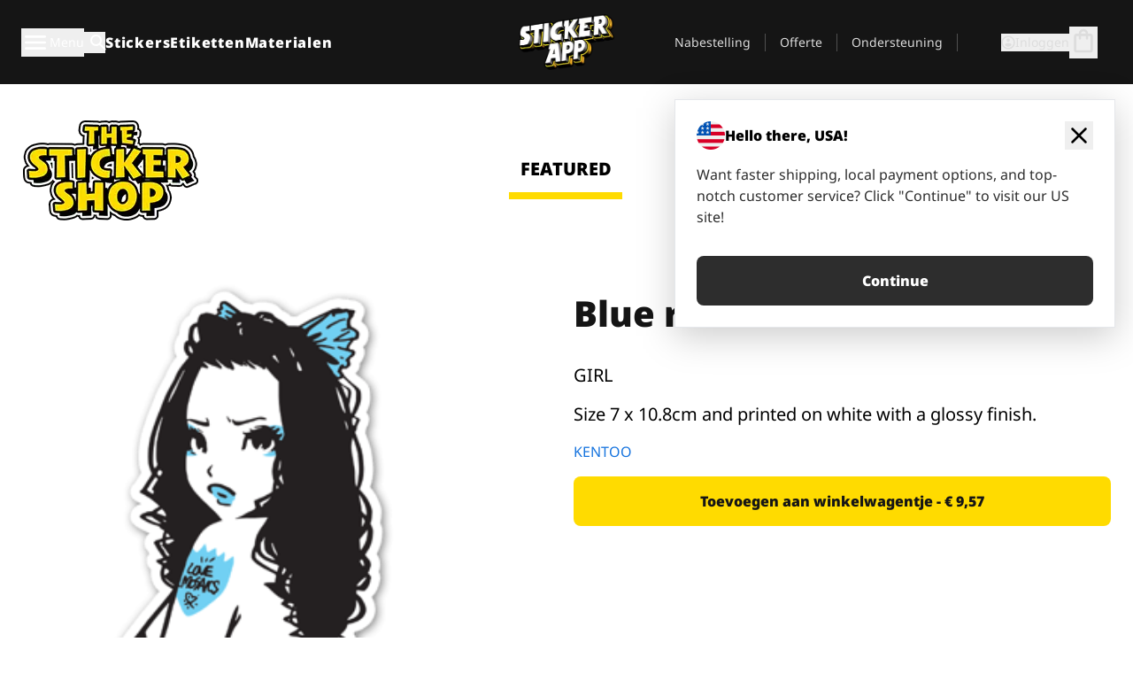

--- FILE ---
content_type: text/html
request_url: https://stickerapp.nl/stickers-shop/random/blue-ribbon
body_size: 51342
content:
<!doctype html>
<html lang="nl">
  <head>
    <meta charset="utf-8" />
    <meta name="viewport" content="width=device-width, initial-scale=1" />
    <link rel="apple-touch-icon" type="image/png" sizes="180x180" href="../../apple-touch-icon.png" />
    <link rel="icon" type="image/png" sizes="32x32" href="../../favicon-32x32.png" />
    <link rel="icon" type="image/png" sizes="16x16" href="../../favicon-16x16.png" />
    <link rel="manifest" href="/webapp-manifest" />
    <meta name="msapplication-TileColor" content="#040404" />
    <meta name="theme-color" content="#040404" />
    
		<link href="../../_app/immutable/assets/checkout.DUhykQYO.css" rel="stylesheet">
		<link href="../../_app/immutable/assets/0.DqpbStb5.css" rel="stylesheet">
		<link href="../../_app/immutable/assets/componentsMap.a-EWDzs9.css" rel="stylesheet">
		<link href="../../_app/immutable/assets/StickerShopLayout.-5GaQJ_g.css" rel="stylesheet">
		<link href="../../_app/immutable/assets/Banner._px1tzhy.css" rel="stylesheet">
		<link href="../../_app/immutable/assets/_page.Cfnb99us.css" rel="stylesheet">
		<link href="../../_app/immutable/assets/CheckoutBlok.CFTeAVIN.css" rel="stylesheet">
		<link href="../../_app/immutable/assets/Customer.DygquDbB.css" rel="stylesheet">
		<link href="../../_app/immutable/assets/ChatPageSection.Dr7ESq_q.css" rel="stylesheet"><!--12qhfyh--><!--[!--><!--]--> <!--[!--><!--]--> <link rel="manifest" href="/webapp-manifest"/> <link rel="icon" href="/favicon.ico"/> <meta name="theme-color" content="#040404"/> <meta name="apple-mobile-web-app-status-bar-style" content="black-translucent"/> <script src="https://uptime.betterstack.com/widgets/announcement.js" data-id="170704" async type="text/javascript">
  </script><!----><!--hlt6rm--><!--[!--><!--]--> <!--[!--><!--]--> <!--[!--><!--]--> <!--[!--><!--]--> <!--[--><!--[--><!--]--><!--]--> <!--[--><link rel="canonical" href="https://stickerapp.nl/stickers-shop/random/blue-ribbon"/><!--]--> <!--[!--><!--]--> <!--[!--><!--]--> <!--[--><!----><script type="application/ld+json">[{"@context":"https://schema.org","@type":"Organization","name":"StickerApp AB","alternateName":"StickerApp","url":"https://stickerapp.nl","logo":"https://stickerapp.se/media/250x147/d3dcfc2ee9/stickerapplogo.png","description":"StickerApp is een drukkerij gespecialiseerd in stickers en etiketten. Wij bieden stickers en labels van hoge kwaliteit en op maat voor alle gelegenheden.","email":"info@stickerapp.nl","address":{"@type":"PostalAddress","streetAddress":"Bronsgatan 12","addressLocality":"Lomma","postalCode":"234 35","addressCountry":"SE"},"sameAs":["https://www.facebook.com/StickerApp/","https://x.com/StickerApp","https://www.instagram.com/stickerapp/","https://www.youtube.com/StickerApp","https://www.linkedin.com/company/stickerapp/","https://www.pinterest.com/stickerapp/"]}]</script><!----><!--]--> <!--[--><link rel="preload" href="/_app/immutable/assets/noto-sans-400.CF_EggQ_.woff2" as="font" type="font/woff2" crossorigin="anonymous"/> <link rel="preload" href="/_app/immutable/assets/noto-sans-900.BAaSzCx2.woff2" as="font" type="font/woff2" crossorigin="anonymous"/> <!---->
      <style>
        @font-face {
          font-display: swap;
          font-family: 'Noto Sans';
          font-style: normal;
          font-weight: 400;
          src:
            url('/_app/immutable/assets/noto-sans-400.CF_EggQ_.woff2') format('woff2'),
            url('/_app/immutable/assets/noto-sans-400.BXlAZMwb.woff') format('woff');
        }

        @font-face {
          font-display: swap;
          font-family: 'Noto Sans';
          font-style: normal;
          font-weight: 900;
          src:
            url('/_app/immutable/assets/noto-sans-900.BAaSzCx2.woff2') format('woff2'),
            url('/_app/immutable/assets/noto-sans-900.BIzvzRm5.woff') format('woff');
        }
      </style>
  <!----><!--]--> <!----><!----> <!--[!--><!--]--><!----><title>Blue ribbon</title>
  </head>
  <body data-sveltekit-preload-data="tap">
    <!--[--><!--[--><!----><div class="flex min-h-screen flex-col"><div class="flex grow flex-col"><!----><!--[!--><!--]--><!----> <!--[!--><!--]--> <!--[--><!--[!--><!--]--><!----> <!--[!--><!--]--><!--]--> <!--[!--><!--]--> <!--[!--><div class="font-noto-sans flex min-h-screen flex-col"><div class="flex grow flex-col"><!--[!--><!--]--> <header class="sticky top-0 z-10 w-full"><!--[!--><div data-testid="header" class="w-full transition-colors duration-500 bg-st-black"><!--[--><div class="block xl:hidden"><div class="flex flex-row items-center justify-end gap-2 bg-st-black px-6 py-2 text-st-white"><!--[!--><div class="h-[16px]"></div><!--]--></div><!----></div><!--]--> <!--[--><!--[--><!--]--><!--]--> <!--[!--><!--]--><!----> <div class="flex justify-between"><div class="hidden grow px-3 py-4 xl:block"><!--[--><nav aria-label="Hoofdmenu" class="flex w-full items-center justify-around px-3"><ul class="flex w-full items-center justify-start gap-8"><li class="flex items-center text-st-white"><button type="button" class="flex appearance-none items-center gap-3 text-st-white"><svg xmlns="http://www.w3.org/2000/svg" viewBox="0 -960 960 960" fill="currentcolor" class="h-8 w-8 overflow-hidden align-middle"><path d="M160-240q-17 0-28.5-11.5T120-280q0-17 11.5-28.5T160-320h640q17 0 28.5 11.5T840-280q0 17-11.5 28.5T800-240H160Zm0-200q-17 0-28.5-11.5T120-480q0-17 11.5-28.5T160-520h640q17 0 28.5 11.5T840-480q0 17-11.5 28.5T800-440H160Zm0-200q-17 0-28.5-11.5T120-680q0-17 11.5-28.5T160-720h640q17 0 28.5 11.5T840-680q0 17-11.5 28.5T800-640H160Z"></path></svg><!----> <!--[--><span class="sr-only text-sm md:not-sr-only">Menu</span><!--]--></button><!----></li> <li class="text-st-white"><button type="button" aria-label="Zoekschakelaar" class="flex h-[24px] w-[24px] appearance-none flex-col justify-around"><svg xmlns="http://www.w3.org/2000/svg" viewBox="0 -960 960 960" fill="currentcolor" class="w-8 h-8 overflow-hidden align-middle"><path d="M380-320q-109 0-184.5-75.5T120-580q0-109 75.5-184.5T380-840q109 0 184.5 75.5T640-580q0 44-14 83t-38 69l224 224q11 11 11 28t-11 28q-11 11-28 11t-28-11L532-372q-30 24-69 38t-83 14Zm0-80q75 0 127.5-52.5T560-580q0-75-52.5-127.5T380-760q-75 0-127.5 52.5T200-580q0 75 52.5 127.5T380-400Z"></path></svg><!----></button><!----></li> <!--[--><li><a class="py-1 text-base font-extrabold tracking-wider text-st-white hover:border-b-2 hover:border-st-yellow" href="/custom-stickers">Stickers</a></li><li><a class="py-1 text-base font-extrabold tracking-wider text-st-white hover:border-b-2 hover:border-st-yellow" href="/etiketten">Etiketten</a></li><li><a class="py-1 text-base font-extrabold tracking-wider text-st-white hover:border-b-2 hover:border-st-yellow" href="/materiaal">Materialen</a></li><!--]--></ul> <!--[--><a class="px-8" href="/"><!--[--><!--[!--><!--[!--><img src="/media/250x147/d3dcfc2ee9/stickerapplogo.png/m/filters:quality(60)" class="" fetchpriority="auto" draggable="false" alt="Sticker App" width="250" height="147" onload="this.__e=event" onerror="this.__e=event"/><!--]--><!----><!--]--><!--]--><!----></a><!--]--><!----> <ul class="flex w-full items-center justify-end"><!--[--><li class="border-r border-st-gray-700 px-4 text-sm"><a class="py-1 text-sm text-st-gray-300" href="/reorder">Nabestelling</a></li><li class="border-r border-st-gray-700 px-4 text-sm"><a class="py-1 text-sm text-st-gray-300" href="/bedrijfsofferte">Offerte</a></li><li class="border-r border-st-gray-700 px-4 text-sm"><a class="py-1 text-sm text-st-gray-300" href="/support">Ondersteuning</a></li><!--]--> <li class="border-r border-st-gray-700 px-4 text-sm"><!--[!--><!--]--></li> <li class="flex items-center gap-6 px-4 text-sm text-st-gray-300"><button type="button" class="flex items-center gap-2" aria-label="Account" data-sveltekit-reload=""><svg class="size-4 overflow-hidden align-middle" viewBox="0 0 28 28" fill="none" xmlns="http://www.w3.org/2000/svg"><path d="M13.986 0.666504C6.62602 0.666504 0.666016 6.63984 0.666016 13.9998C0.666016 21.3598 6.62602 27.3332 13.986 27.3332C21.3593 27.3332 27.3327 21.3598 27.3327 13.9998C27.3327 6.63984 21.3593 0.666504 13.986 0.666504ZM13.9993 24.6665C8.10602 24.6665 3.33268 19.8932 3.33268 13.9998C3.33268 8.1065 8.10602 3.33317 13.9993 3.33317C19.8927 3.33317 24.666 8.1065 24.666 13.9998C24.666 19.8932 19.8927 24.6665 13.9993 24.6665Z" fill="currentColor"></path><path d="M13.9993 5.99984C15.8438 5.99984 17.3327 7.53486 17.3327 9.43646C17.3327 11.3381 15.8438 12.8731 13.9993 12.8731C12.1549 12.8731 10.666 11.3381 10.666 9.43646C10.666 7.53486 12.1549 5.99984 13.9993 5.99984ZM13.9993 22.2665C11.2216 22.2665 8.76602 20.8002 7.33268 18.5779C7.36602 16.2982 11.7771 15.0496 13.9993 15.0496C16.2105 15.0496 20.6327 16.2982 20.666 18.5779C19.2327 20.8002 16.7771 22.2665 13.9993 22.2665Z" fill="currentColor"></path></svg><!----> <span>Inloggen</span></button> <button type="button" aria-label="Naar afrekenen" data-sveltekit-reload=""><span class="relative block pb-1"><svg xmlns="http://www.w3.org/2000/svg" viewBox="0 -960 960 960" fill="currentcolor" class="size-8 overflow-hidden align-middle"><path d="M240-80q-33 0-56.5-23.5T160-160v-480q0-33 23.5-56.5T240-720h80q0-66 47-113t113-47q66 0 113 47t47 113h80q33 0 56.5 23.5T800-640v480q0 33-23.5 56.5T720-80H240Zm0-80h480v-480h-80v80q0 17-11.5 28.5T600-520q-17 0-28.5-11.5T560-560v-80H400v80q0 17-11.5 28.5T360-520q-17 0-28.5-11.5T320-560v-80h-80v480Zm160-560h160q0-33-23.5-56.5T480-800q-33 0-56.5 23.5T400-720ZM240-160v-480 480Z"></path></svg><!----> <!--[--><!--]--></span></button><!----></li></ul></nav><!--]--> <!--[!--><!--]--><!----></div> <div class="w-1/3 self-center px-medium xl:hidden"><div class="flex flex-row gap-3 text-white"><button type="button" aria-label="Toggle navigation" class="flex appearance-none items-center gap-3 text-st-white"><svg xmlns="http://www.w3.org/2000/svg" viewBox="0 -960 960 960" fill="currentcolor" class="size-6 overflow-hidden align-middle"><path d="M160-240q-17 0-28.5-11.5T120-280q0-17 11.5-28.5T160-320h640q17 0 28.5 11.5T840-280q0 17-11.5 28.5T800-240H160Zm0-200q-17 0-28.5-11.5T120-480q0-17 11.5-28.5T160-520h640q17 0 28.5 11.5T840-480q0 17-11.5 28.5T800-440H160Zm0-200q-17 0-28.5-11.5T120-680q0-17 11.5-28.5T160-720h640q17 0 28.5 11.5T840-680q0 17-11.5 28.5T800-640H160Z"></path></svg><!----> <!--[!--><!--]--></button><!----> <button type="button" aria-label="Toggle search" class="flex h-[24px] w-[24px] appearance-none flex-col justify-around"><svg xmlns="http://www.w3.org/2000/svg" viewBox="0 -960 960 960" fill="currentcolor" class="w-8 h-8 overflow-hidden align-middle"><path d="M380-320q-109 0-184.5-75.5T120-580q0-109 75.5-184.5T380-840q109 0 184.5 75.5T640-580q0 44-14 83t-38 69l224 224q11 11 11 28t-11 28q-11 11-28 11t-28-11L532-372q-30 24-69 38t-83 14Zm0-80q75 0 127.5-52.5T560-580q0-75-52.5-127.5T380-760q-75 0-127.5 52.5T200-580q0 75 52.5 127.5T380-400Z"></path></svg><!----></button><!----></div> <!--[!--><!--]--><!----></div> <div class="flex w-1/3 self-center xl:hidden"><!--[--><a class="block max-h-20 p-2" href="/"><!--[--><!--[!--><!--[!--><img src="/media/250x147/d3dcfc2ee9/stickerapplogo.png/m/filters:quality(60)" class="m-auto h-full w-auto" fetchpriority="auto" draggable="false" alt="Sticker App" width="250" height="147" onload="this.__e=event" onerror="this.__e=event"/><!--]--><!----><!--]--><!--]--><!----></a><!--]--><!----></div> <div class="flex w-1/3 justify-end gap-gutter self-center px-medium text-st-white xl:hidden"><button type="button"><svg class="size-5 overflow-hidden align-middle" viewBox="0 0 28 28" fill="none" xmlns="http://www.w3.org/2000/svg"><path d="M13.986 0.666504C6.62602 0.666504 0.666016 6.63984 0.666016 13.9998C0.666016 21.3598 6.62602 27.3332 13.986 27.3332C21.3593 27.3332 27.3327 21.3598 27.3327 13.9998C27.3327 6.63984 21.3593 0.666504 13.986 0.666504ZM13.9993 24.6665C8.10602 24.6665 3.33268 19.8932 3.33268 13.9998C3.33268 8.1065 8.10602 3.33317 13.9993 3.33317C19.8927 3.33317 24.666 8.1065 24.666 13.9998C24.666 19.8932 19.8927 24.6665 13.9993 24.6665Z" fill="currentColor"></path><path d="M13.9993 5.99984C15.8438 5.99984 17.3327 7.53486 17.3327 9.43646C17.3327 11.3381 15.8438 12.8731 13.9993 12.8731C12.1549 12.8731 10.666 11.3381 10.666 9.43646C10.666 7.53486 12.1549 5.99984 13.9993 5.99984ZM13.9993 22.2665C11.2216 22.2665 8.76602 20.8002 7.33268 18.5779C7.36602 16.2982 11.7771 15.0496 13.9993 15.0496C16.2105 15.0496 20.6327 16.2982 20.666 18.5779C19.2327 20.8002 16.7771 22.2665 13.9993 22.2665Z" fill="currentColor"></path></svg><!----></button> <button type="button" aria-label="Naar afrekenen" data-sveltekit-reload=""><span class="relative block pb-1"><svg xmlns="http://www.w3.org/2000/svg" viewBox="0 -960 960 960" fill="currentcolor" class="size-6 overflow-hidden align-middle"><path d="M240-80q-33 0-56.5-23.5T160-160v-480q0-33 23.5-56.5T240-720h80q0-66 47-113t113-47q66 0 113 47t47 113h80q33 0 56.5 23.5T800-640v480q0 33-23.5 56.5T720-80H240Zm0-80h480v-480h-80v80q0 17-11.5 28.5T600-520q-17 0-28.5-11.5T560-560v-80H400v80q0 17-11.5 28.5T360-520q-17 0-28.5-11.5T320-560v-80h-80v480Zm160-560h160q0-33-23.5-56.5T480-800q-33 0-56.5 23.5T400-720ZM240-160v-480 480Z"></path></svg><!----> <!--[--><!--]--></span></button><!----></div></div></div><!--]--></header> <main class="flex grow flex-col"><!--[!--><!--[!--><!--]--><!--]--><!----> <!--[!--><!--]--> <!--[--><!----><div class="max-lg:pb-12 lg:px-6 lg:pb-14 lg:pt-10 scroll-mt-36 bg-cover bg-no-repeat bg-white bg-[image:var(--background-image-url)] md:bg-[image:var(--md-background-image-url)] lg:bg-[image:var(--lg-background-image-url)]"><div class="mx-auto h-full bg-cover bg-no-repeat bg-white box-content max-w-page-max"><!--[--><!--[!--><!--]--><!--[!--><!--]--><!--[!--><!--]--><!--]--> <!--[--><div class="flex flex-row justify-between bg-white lg:hidden"><!--[--><a href="/stickers-shop" class="flex max-w-44 flex-grow flex-col items-center px-1 pt-4"><!----><svg class="h-8 w-8 mb-4 overflow-hidden align-middle" viewBox="0 0 18 16" fill="none" xmlns="http://www.w3.org/2000/svg"><path fill-rule="evenodd" clip-rule="evenodd" d="M9.52125 13.8184C9.20124 13.6229 8.79876 13.6229 8.47875 13.8184L5.17397 15.8369C4.41487 16.3006 3.47362 15.6167 3.68001 14.7515L4.57852 10.9847C4.66553 10.6199 4.54116 10.2372 4.25637 9.99322L1.31539 7.47396C0.639853 6.89529 0.999379 5.78878 1.88603 5.7177L5.74612 5.40823C6.11991 5.37827 6.44552 5.1417 6.58953 4.79546L8.07668 1.21993C8.41827 0.398636 9.58173 0.398636 9.92332 1.21993L11.4105 4.79546C11.5545 5.1417 11.8801 5.37827 12.2539 5.40823L16.114 5.7177C17.0006 5.78878 17.3601 6.89529 16.6846 7.47396L13.7436 9.99322C13.4588 10.2372 13.3345 10.6199 13.4215 10.9847L14.32 14.7515C14.5264 15.6167 13.5851 16.3006 12.826 15.8369L9.52125 13.8184Z" fill="currentColor"></path></svg><!----> <span class="mb-3 text-sm font-bold uppercase active">featured</span> <div class="h-2 w-full max-w-40 bg-st-yellow"></div></a><a href="/stickers-shop/populair" class="flex max-w-44 flex-grow flex-col items-center px-1 pt-4"><!----><svg class="h-8 w-8 mb-4 overflow-hidden align-middle" fill="currentcolor" xmlns="http://www.w3.org/2000/svg" viewBox="0 -960 960 960"><path d="M840-640q32 0 56 24t24 56v80q0 7-2 15t-4 15L794-168q-9 20-30 34t-44 14H280v-520l240-238q15-15 35.5-17.5T595-888q19 10 28 28t4 37l-45 183h258Zm-480 34v406h360l120-280v-80H480l54-220-174 174ZM160-120q-33 0-56.5-23.5T80-200v-360q0-33 23.5-56.5T160-640h120v80H160v360h120v80H160Zm200-80v-406 406Z"></path></svg><!----> <span class="mb-3 text-sm font-bold uppercase">popular</span> <div class="h-2 w-full max-w-40"></div></a><a href="/stickers-shop/recent" class="flex max-w-44 flex-grow flex-col items-center px-1 pt-4"><!----><svg class="h-8 w-8 mb-4 overflow-hidden align-middle" fill="currentcolor" xmlns="http://www.w3.org/2000/svg" viewBox="0 -960 960 960"><path d="m520-473 90 90q11 11 11 27.5T610-327q-12 12-28.5 12T553-327L452-428q-6-6-9-13.5t-3-15.5v-143q0-17 11.5-28.5T480-640q17 0 28.5 11.5T520-600v127Zm-40-247q-17 0-28.5-11.5T440-760v-40h80v40q0 17-11.5 28.5T480-720Zm240 240q0-17 11.5-28.5T760-520h40v80h-40q-17 0-28.5-11.5T720-480ZM480-240q17 0 28.5 11.5T520-200v40h-80v-40q0-17 11.5-28.5T480-240ZM240-480q0 17-11.5 28.5T200-440h-40v-80h40q17 0 28.5 11.5T240-480ZM480-80q-83 0-156-31.5T197-197q-54-54-85.5-127T80-480q0-83 31.5-156T197-763q54-54 127-85.5T480-880q83 0 156 31.5T763-763q54 54 85.5 127T880-480q0 83-31.5 156T763-197q-54 54-127 85.5T480-80Zm320-400q0-134-93-227t-227-93q-134 0-227 93t-93 227q0 134 93 227t227 93q134 0 227-93t93-227Zm-320 0Z"></path></svg><!----> <span class="mb-3 text-sm font-bold uppercase">latest</span> <div class="h-2 w-full max-w-40"></div></a><a href="/stickers-shop/ontwerpers" class="flex max-w-44 flex-grow flex-col items-center px-1 pt-4"><!----><svg class="h-8 w-8 mb-4 overflow-hidden align-middle" fill="currentcolor" xmlns="http://www.w3.org/2000/svg" viewBox="0 -960 960 960"><path d="M240-120q-45 0-89-22t-71-58q26 0 53-20.5t27-59.5q0-50 35-85t85-35q50 0 85 35t35 85q0 66-47 113t-113 47Zm0-80q33 0 56.5-23.5T320-280q0-17-11.5-28.5T280-320q-17 0-28.5 11.5T240-280q0 23-5.5 42T220-202q5 2 10 2h10Zm230-160L360-470l358-358q11-11 27.5-11.5T774-828l54 54q12 12 12 28t-12 28L470-360Zm-190 80Z"></path></svg><!----> <span class="mb-3 text-sm font-bold uppercase">by artists</span> <div class="h-2 w-full max-w-40"></div></a><!--]--></div> <div class="flex flex-row items-center justify-between max-lg:hidden"><img src="/media/200x115/95570fc805/sticker-shop-logo-200.png/m/filters:quality(60)" alt="Sticker shop logo"/> <div class="flex flex-row"><!--[--><a href="/stickers-shop" class="flex w-44 flex-col items-center px-6 pt-4"><span class="mb-3 text-xl font-bold uppercase active">featured</span> <div class="h-2 w-full max-w-40 bg-st-yellow"></div></a><a href="/stickers-shop/populair" class="flex w-44 flex-col items-center px-6 pt-4"><span class="mb-3 text-xl font-bold uppercase">popular</span> <div class="h-2 w-full max-w-40"></div></a><a href="/stickers-shop/recent" class="flex w-44 flex-col items-center px-6 pt-4"><span class="mb-3 text-xl font-bold uppercase">latest</span> <div class="h-2 w-full max-w-40"></div></a><a href="/stickers-shop/ontwerpers" class="flex w-44 flex-col items-center px-6 pt-4"><span class="mb-3 text-xl font-bold uppercase">by artists</span> <div class="h-2 w-full max-w-40"></div></a><!--]--></div></div><!----><!--]--></div></div><!----> <!--[!--><!--]--> <!--[--><div class="px-6 pb-6 scroll-mt-36 bg-cover bg-no-repeat bg-white bg-[image:var(--background-image-url)] md:bg-[image:var(--md-background-image-url)] lg:bg-[image:var(--lg-background-image-url)]"><div class="mx-auto h-full bg-cover bg-no-repeat bg-white box-content max-w-page-max"><!--[--><!--[!--><!--]--><!--[!--><!--]--><!--[!--><!--]--><!--]--> <!--[--><div class="gap-large flex w-full flex-col"><!--[!--><!--]--> <!--[!--><!--]--> <div class="grid grid-cols-2 md:grid-cols-12 gap-gutter"><div class="lg:col-span-6 md:col-span-6 col-span-2"><!--[!--><img src="/cdn-assets/images/preview/2017/04/26/design-13549/template-sticker-300x300.png" class="w-128" fetchpriority="auto" draggable="false" alt="" loading="lazy" onload="this.__e=event" onerror="this.__e=event"/><!--]--><!----></div><!----> <div class="lg:col-span-6 md:col-span-6 col-span-2"><div class="gap-gutter flex w-full flex-col"><!--[!--><!--]--> <!----><h1 class="lg:text-st-black md:text-st-black text-st-black text-st-sm-large lg:text-st-lg-large font-black mb-8 mt-6"><!--[!--><!---->Blue ribbon<!----><!--]--><!----></h1><!----><!----> <p class="mb-4 text-xl">GIRL</p> <p class="mb-4 text-xl">Size 7 x 10.8cm and printed on white with a glossy finish.</p> <p class="mb-4"><a class="text-st-blue-500" href="/stickers-shop/ontwerpers/kentoo">KENTOO</a></p> <!----><button role="button" tabindex="0" class="rounded-lg text-st-black text-center inline-block text-nowrap font-black disabled:cursor-not-allowed w-full sm:w-auto min-w-40 text-md py-4 px-11 sm:w-full bg-st-yellow-500 disabled:bg-st-gray-400 disabled:text-st-gray-500 active:bg-st-yellow-600 hover:bg-st-yellow-700 outline-st-pink-500 buy-$13549" type="button"><!--[!--><!--[!--><!--[!--><!--[--><!---->Toevoegen aan winkelwagentje - € 9,57<!----><!--]--><!--]--><!--]--><!--]--><!----><!----></button><!----><!----><!----> <!--[!--><!--]--></div><!----></div><!----><!----></div><!----> <!--[--><div class="flex flex-row items-center gap-4"><!----><h2 class="lg:text-st-black md:text-st-black text-st-black text-st-sm-medium lg:text-st-lg-medium font-black"><!--[!--><!---->Meer stickers uit deze categorie (Random)<!----><!--]--><!----></h2><!----><!----> <!----><a role="button" tabindex="0" class="rounded-lg text-st-black text-center inline-block text-nowrap font-black disabled:cursor-not-allowed w-full sm:w-auto min-w-40 py-2 text-sm px-5 bg-st-gray-800 text-st-white disabled:bg-st-gray-400 disabled:text-st-gray-500 active:bg-st-gray-600 hover:bg-st-gray-700 outline-st-pink-500 flex flex-row items-center gap-2" href="/stickers-shop/random"><!---->Alles tonen <svg class="h-4 w-4 overflow-hidden align-middle" fill="currentColor" xmlns="http://www.w3.org/2000/svg" viewBox="0 -960 960 960"><path d="M579-480 285-774q-15-15-14.5-35.5T286-845q15-15 35.5-15t35.5 15l307 308q12 12 18 27t6 30q0 15-6 30t-18 27L356-115q-15 15-35 14.5T286-116q-15-15-15-35.5t15-35.5l293-293Z"></path></svg><!----><!----><!----></a><!----><!----></div> <div class="grid grid-cols-2 md:grid-cols-12 gap-gutter"><!--[--><div class="md:col-span-4 lg:col-span-3"><div class="flex h-full flex-col justify-between gap-3"><a href="/stickers-shop/random/tiny-tiger" aria-label=""><div class="aspect-square content-center bg-st-gray-100"><!--[!--><img src="/cdn-assets/images/preview/2017/08/16/design-16492/template-sticker-300x300.png" class="p-2 md:p-8" fetchpriority="auto" draggable="false" alt="" loading="lazy" onload="this.__e=event" onerror="this.__e=event"/><!--]--><!----></div></a> <div class="flex flex-col justify-between"><!--[--><a class="overflow-hidden overflow-ellipsis whitespace-nowrap text-nowrap text-base font-bold uppercase hover:underline" href="/stickers-shop/random/tiny-tiger"><!--[--><!--[!--><!---->tiny tiger <!----><!--]--><!--]--><!----></a><!--]--><!----> <!----><div class="lg:text-st-gray-800 md:text-st-gray-800 text-st-gray-800 text-base"><!--[--><!---->4 x 5.4 cm<!----><!--]--><!----></div><!----><!----></div> <!----><button role="button" tabindex="0" class="rounded-lg text-st-black text-center inline-block text-nowrap font-black disabled:cursor-not-allowed w-full sm:w-auto min-w-40 py-2 text-sm px-5 bg-st-gray-800 text-st-white disabled:bg-st-gray-400 disabled:text-st-gray-500 active:bg-st-gray-600 hover:bg-st-gray-700 outline-st-pink-500" type="button"><!--[!--><!--[!--><!--[!--><!--[--><!---->€ 5,03<!----><!--]--><!--]--><!--]--><!--]--><!----><!----></button><!----><!----></div><!----></div><div class="md:col-span-4 lg:col-span-3"><div class="flex h-full flex-col justify-between gap-3"><a href="/stickers-shop/random/bearded-stoner" aria-label=""><div class="aspect-square content-center bg-st-gray-100"><!--[!--><img src="/cdn-assets/images/preview/2017/11/06/design-17398/template-sticker-300x300.png" class="p-2 md:p-8" fetchpriority="auto" draggable="false" alt="" loading="lazy" onload="this.__e=event" onerror="this.__e=event"/><!--]--><!----></div></a> <div class="flex flex-col justify-between"><!--[--><a class="overflow-hidden overflow-ellipsis whitespace-nowrap text-nowrap text-base font-bold uppercase hover:underline" href="/stickers-shop/random/bearded-stoner"><!--[--><!--[!--><!---->Bearded Stoner <!----><!--]--><!--]--><!----></a><!--]--><!----> <!----><div class="lg:text-st-gray-800 md:text-st-gray-800 text-st-gray-800 text-base"><!--[--><!---->3.6 x 9 cm<!----><!--]--><!----></div><!----><!----></div> <!----><button role="button" tabindex="0" class="rounded-lg text-st-black text-center inline-block text-nowrap font-black disabled:cursor-not-allowed w-full sm:w-auto min-w-40 py-2 text-sm px-5 bg-st-gray-800 text-st-white disabled:bg-st-gray-400 disabled:text-st-gray-500 active:bg-st-gray-600 hover:bg-st-gray-700 outline-st-pink-500" type="button"><!--[!--><!--[!--><!--[!--><!--[--><!---->€ 11,65<!----><!--]--><!--]--><!--]--><!--]--><!----><!----></button><!----><!----></div><!----></div><div class="md:col-span-4 lg:col-span-3"><div class="flex h-full flex-col justify-between gap-3"><a href="/stickers-shop/random/silent-green-glue" aria-label=""><div class="aspect-square content-center bg-st-gray-100"><!--[!--><img src="/cdn-assets/images/preview/2015/09/27/design-5601/template-sticker-300x300.png" class="p-2 md:p-8" fetchpriority="auto" draggable="false" alt="" loading="lazy" onload="this.__e=event" onerror="this.__e=event"/><!--]--><!----></div></a> <div class="flex flex-col justify-between"><!--[--><a class="overflow-hidden overflow-ellipsis whitespace-nowrap text-nowrap text-base font-bold uppercase hover:underline" href="/stickers-shop/random/silent-green-glue"><!--[--><!--[!--><!---->SILENT GREEN GLUE <!----><!--]--><!--]--><!----></a><!--]--><!----> <!----><div class="lg:text-st-gray-800 md:text-st-gray-800 text-st-gray-800 text-base"><!--[--><!---->7.2 x 12.5 cm<!----><!--]--><!----></div><!----><!----></div> <!----><button role="button" tabindex="0" class="rounded-lg text-st-black text-center inline-block text-nowrap font-black disabled:cursor-not-allowed w-full sm:w-auto min-w-40 py-2 text-sm px-5 bg-st-gray-800 text-st-white disabled:bg-st-gray-400 disabled:text-st-gray-500 active:bg-st-gray-600 hover:bg-st-gray-700 outline-st-pink-500" type="button"><!--[!--><!--[!--><!--[!--><!--[--><!---->€ 10,43<!----><!--]--><!--]--><!--]--><!--]--><!----><!----></button><!----><!----></div><!----></div><div class="md:col-span-4 lg:col-span-3"><div class="flex h-full flex-col justify-between gap-3"><a href="/stickers-shop/random/two-k2rd" aria-label="JUST ROLL"><div class="aspect-square content-center bg-st-gray-100"><!--[!--><img src="/cdn-assets/images/preview/2017/02/17/design-12634/template-sticker-300x300.png" class="p-2 md:p-8" fetchpriority="auto" draggable="false" alt="JUST ROLL" loading="lazy" onload="this.__e=event" onerror="this.__e=event"/><!--]--><!----></div></a> <div class="flex flex-col justify-between"><!--[--><a class="overflow-hidden overflow-ellipsis whitespace-nowrap text-nowrap text-base font-bold uppercase hover:underline" href="/stickers-shop/random/two-k2rd"><!--[--><!--[!--><!---->TWO K2RD<!----><!--]--><!--]--><!----></a><!--]--><!----> <!----><div class="lg:text-st-gray-800 md:text-st-gray-800 text-st-gray-800 text-base"><!--[--><!---->5 x 5 cm<!----><!--]--><!----></div><!----><!----></div> <!----><button role="button" tabindex="0" class="rounded-lg text-st-black text-center inline-block text-nowrap font-black disabled:cursor-not-allowed w-full sm:w-auto min-w-40 py-2 text-sm px-5 bg-st-gray-800 text-st-white disabled:bg-st-gray-400 disabled:text-st-gray-500 active:bg-st-gray-600 hover:bg-st-gray-700 outline-st-pink-500" type="button"><!--[!--><!--[!--><!--[!--><!--[--><!---->€ 5,63<!----><!--]--><!--]--><!--]--><!--]--><!----><!----></button><!----><!----></div><!----></div><div class="md:col-span-4 lg:col-span-3"><div class="flex h-full flex-col justify-between gap-3"><a href="/stickers-shop/random/bloemengezicht" aria-label=""><div class="aspect-square content-center bg-st-gray-100"><!--[!--><img src="/cdn-assets/images/preview/2015/10/05/design-5759/template-sticker-300x300.png" class="p-2 md:p-8" fetchpriority="auto" draggable="false" alt="" loading="lazy" onload="this.__e=event" onerror="this.__e=event"/><!--]--><!----></div></a> <div class="flex flex-col justify-between"><!--[--><a class="overflow-hidden overflow-ellipsis whitespace-nowrap text-nowrap text-base font-bold uppercase hover:underline" href="/stickers-shop/random/bloemengezicht"><!--[--><!--[!--><!---->Bloemengezicht<!----><!--]--><!--]--><!----></a><!--]--><!----> <!----><div class="lg:text-st-gray-800 md:text-st-gray-800 text-st-gray-800 text-base"><!--[--><!---->4.4 x 6 cm<!----><!--]--><!----></div><!----><!----></div> <!----><button role="button" tabindex="0" class="rounded-lg text-st-black text-center inline-block text-nowrap font-black disabled:cursor-not-allowed w-full sm:w-auto min-w-40 py-2 text-sm px-5 bg-st-gray-800 text-st-white disabled:bg-st-gray-400 disabled:text-st-gray-500 active:bg-st-gray-600 hover:bg-st-gray-700 outline-st-pink-500" type="button"><!--[!--><!--[!--><!--[!--><!--[--><!---->€ 5,52<!----><!--]--><!--]--><!--]--><!--]--><!----><!----></button><!----><!----></div><!----></div><div class="md:col-span-4 lg:col-span-3"><div class="flex h-full flex-col justify-between gap-3"><a href="/stickers-shop/random/de-hypnotiseur" aria-label=""><div class="aspect-square content-center bg-st-gray-100"><!--[!--><img src="/cdn-assets/images/preview/2015/10/05/design-5758/template-sticker-300x300.png" class="p-2 md:p-8" fetchpriority="auto" draggable="false" alt="" loading="lazy" onload="this.__e=event" onerror="this.__e=event"/><!--]--><!----></div></a> <div class="flex flex-col justify-between"><!--[--><a class="overflow-hidden overflow-ellipsis whitespace-nowrap text-nowrap text-base font-bold uppercase hover:underline" href="/stickers-shop/random/de-hypnotiseur"><!--[--><!--[!--><!---->De hypnotiseur<!----><!--]--><!--]--><!----></a><!--]--><!----> <!----><div class="lg:text-st-gray-800 md:text-st-gray-800 text-st-gray-800 text-base"><!--[--><!---->5.7 x 5.1 cm<!----><!--]--><!----></div><!----><!----></div> <!----><button role="button" tabindex="0" class="rounded-lg text-st-black text-center inline-block text-nowrap font-black disabled:cursor-not-allowed w-full sm:w-auto min-w-40 py-2 text-sm px-5 bg-st-gray-800 text-st-white disabled:bg-st-gray-400 disabled:text-st-gray-500 active:bg-st-gray-600 hover:bg-st-gray-700 outline-st-pink-500" type="button"><!--[!--><!--[!--><!--[!--><!--[--><!---->€ 5,77<!----><!--]--><!--]--><!--]--><!--]--><!----><!----></button><!----><!----></div><!----></div><div class="md:col-span-4 lg:col-span-3"><div class="flex h-full flex-col justify-between gap-3"><a href="/stickers-shop/random/run-the-speedforce" aria-label=""><div class="aspect-square content-center bg-st-gray-100"><!--[!--><img src="/cdn-assets/images/preview/2017/07/06/design-15809/template-sticker-300x300.png" class="p-2 md:p-8" fetchpriority="auto" draggable="false" alt="" loading="lazy" onload="this.__e=event" onerror="this.__e=event"/><!--]--><!----></div></a> <div class="flex flex-col justify-between"><!--[--><a class="overflow-hidden overflow-ellipsis whitespace-nowrap text-nowrap text-base font-bold uppercase hover:underline" href="/stickers-shop/random/run-the-speedforce"><!--[--><!--[!--><!---->Run The Speedforce <!----><!--]--><!--]--><!----></a><!--]--><!----> <!----><div class="lg:text-st-gray-800 md:text-st-gray-800 text-st-gray-800 text-base"><!--[--><!---->11.4 x 12.7 cm<!----><!--]--><!----></div><!----><!----></div> <!----><button role="button" tabindex="0" class="rounded-lg text-st-black text-center inline-block text-nowrap font-black disabled:cursor-not-allowed w-full sm:w-auto min-w-40 py-2 text-sm px-5 bg-st-gray-800 text-st-white disabled:bg-st-gray-400 disabled:text-st-gray-500 active:bg-st-gray-600 hover:bg-st-gray-700 outline-st-pink-500" type="button"><!--[!--><!--[!--><!--[!--><!--[--><!---->€ 16,15<!----><!--]--><!--]--><!--]--><!--]--><!----><!----></button><!----><!----></div><!----></div><div class="md:col-span-4 lg:col-span-3"><div class="flex h-full flex-col justify-between gap-3"><a href="/stickers-shop/random/twintail" aria-label="Twintail hair girl"><div class="aspect-square content-center bg-st-gray-100"><!--[!--><img src="/cdn-assets/images/preview/2017/04/03/design-12834/template-sticker-300x300.png" class="p-2 md:p-8" fetchpriority="auto" draggable="false" alt="Twintail hair girl" loading="lazy" onload="this.__e=event" onerror="this.__e=event"/><!--]--><!----></div></a> <div class="flex flex-col justify-between"><!--[--><a class="overflow-hidden overflow-ellipsis whitespace-nowrap text-nowrap text-base font-bold uppercase hover:underline" href="/stickers-shop/random/twintail"><!--[--><!--[!--><!---->Twintail<!----><!--]--><!--]--><!----></a><!--]--><!----> <!----><div class="lg:text-st-gray-800 md:text-st-gray-800 text-st-gray-800 text-base"><!--[--><!---->8.9 x 13 cm<!----><!--]--><!----></div><!----><!----></div> <!----><button role="button" tabindex="0" class="rounded-lg text-st-black text-center inline-block text-nowrap font-black disabled:cursor-not-allowed w-full sm:w-auto min-w-40 py-2 text-sm px-5 bg-st-gray-800 text-st-white disabled:bg-st-gray-400 disabled:text-st-gray-500 active:bg-st-gray-600 hover:bg-st-gray-700 outline-st-pink-500" type="button"><!--[!--><!--[!--><!--[!--><!--[--><!---->€ 11,78<!----><!--]--><!--]--><!--]--><!--]--><!----><!----></button><!----><!----></div><!----></div><!--]--><!----></div><!----><!--]--><!----> <!--[!--><!--]--></div><!----><!----><!--]--></div></div><!--]--><!----><!--]--> <!--[--><div id="localization-banner" class="fixed bottom-0 left-0 right-0 z-20 animate-enter-bottom md:bottom-auto md:left-auto md:right-5 md:top-28 md:animate-enter-right"><article class="flex flex-col text-wrap border bg-st-white p-6 drop-shadow-banner" aria-labelledby="banner-title" aria-describedby="banner-description"><div class="flex items-center justify-between gap-4"><div class="flex items-center gap-4"><img src="/media/64x64/bafb414446/flag-usa.png" alt="" aria-hidden="true" class="aspect-auto w-8"/> <h3 id="banner-title" class="text-base font-black">Hello there, USA!</h3></div> <button type="button" aria-label="Close"><span aria-hidden="true"><svg xmlns="http://www.w3.org/2000/svg" viewBox="0 -960 960 960" fill="currentcolor" class="size-8 overflow-hidden align-middle"><path d="M480-424 284-228q-11 11-28 11t-28-11q-11-11-11-28t11-28l196-196-196-196q-11-11-11-28t11-28q11-11 28-11t28 11l196 196 196-196q11-11 28-11t28 11q11 11 11 28t-11 28L536-480l196 196q11 11 11 28t-11 28q-11 11-28 11t-28-11L480-424Z"></path></svg><!----></span></button></div> <!----><p id="banner-description" class="lg:text-st-gray-800 md:text-st-gray-800 text-st-gray-800 mt-4 max-w-md text-pretty text-base"><!--[--><!---->Want faster shipping, local payment options, and top-notch customer service? Click "Continue" to visit our US site!<!----><!--]--><!----></p><!----><!----> <!--[--><!----><a role="button" tabindex="0" class="rounded-lg text-st-black text-center inline-block text-nowrap font-black disabled:cursor-not-allowed w-full sm:w-auto min-w-40 text-md py-4 px-7 bg-st-gray-800 text-st-white disabled:bg-st-gray-400 disabled:text-st-gray-500 active:bg-st-gray-600 hover:bg-st-gray-700 outline-st-pink-500 mt-8" href="https://stickerapp.com"><!---->Continue<!----><!----></a><!----><!--]--></article><!----></div><!----><!--]--></main><!----></div> <!--[--><div><!--[--><footer><!--[!--><div class="scroll-mt-36 bg-cover bg-no-repeat bg-st-black text-st-white bg-[image:var(--background-image-url)] md:bg-[image:var(--md-background-image-url)] lg:bg-[image:var(--lg-background-image-url)]"><div class="mx-auto h-full bg-cover bg-no-repeat bg-st-black text-st-white box-content max-w-page-max pt-large pb-large pl-medium pl-medium lg:pl-gutter md:pl-medium pr-medium pr-medium lg:pr-gutter md:pr-medium"><!--[--><!--[!--><!--]--><!--[!--><!--]--><!--[!--><!--]--><!--]--> <!--[--><div class="pb-10 pt-2 md:flex md:pt-10"><div class="basis-3/5 md:flex"><!--[--><div class="mb-4 mr-gutter w-full last:mr-0 md:mb-0 md:w-auto md:basis-1/3"><h4 class="mb-4 font-semibold" id="id0.4024652325090491-heading"><button type="button" class="flex w-full items-center justify-between md:hidden" aria-expanded="false" aria-controls="id0.4024652325090491-links"><span>Useful links</span> <div class="h-4 w-4"><svg xmlns="http://www.w3.org/2000/svg" viewBox="0 -960 960 960" fill="currentcolor" class="w-full h-full overflow-hidden align-middle"><path d="M480-361q-8 0-15-2.5t-13-8.5L268-556q-11-11-11-28t11-28q11-11 28-11t28 11l156 156 156-156q11-11 28-11t28 11q11 11 11 28t-11 28L508-372q-6 6-13 8.5t-15 2.5Z"></path></svg><!----></div></button> <span class="hidden md:block">Useful links</span></h4> <ul id="id0.4024652325090491-links" class="hidden h-auto overflow-hidden transition-all duration-300 md:block" aria-labelledby="id0.4024652325090491-heading" aria-hidden="true"><!--[--><li class="leading-loose last:pb-8"><!--[--><a tabindex="-1" href="/gebruik"><!--[--><!--[!--><!---->Usages<!----><!--]--><!--]--><!----></a><!--]--><!----></li><li class="leading-loose last:pb-8"><!--[--><a tabindex="-1" href="/add-ons"><!--[--><!--[!--><!---->Add-Ons<!----><!--]--><!--]--><!----></a><!--]--><!----></li><li class="leading-loose last:pb-8"><!--[--><a tabindex="-1" href="/samples"><!--[--><!--[!--><!---->Our Sticker Packs<!----><!--]--><!--]--><!----></a><!--]--><!----></li><li class="leading-loose last:pb-8"><!--[--><a tabindex="-1" href="/samples/sticker-materials"><!--[--><!--[!--><!---->Order Samples<!----><!--]--><!--]--><!----></a><!--]--><!----></li><li class="leading-loose last:pb-8"><!--[--><a tabindex="-1" href="/stickers-shop"><!--[--><!--[!--><!---->Shop<!----><!--]--><!--]--><!----></a><!--]--><!----></li><li class="leading-loose last:pb-8"><!--[--><a tabindex="-1" href="/blog"><!--[--><!--[!--><!---->Blog<!----><!--]--><!--]--><!----></a><!--]--><!----></li><li class="leading-loose last:pb-8"><!--[--><a tabindex="-1" href="/campaigns"><!--[--><!--[!--><!---->Campaigns<!----><!--]--><!--]--><!----></a><!--]--><!----></li><li class="leading-loose last:pb-8"><!--[--><a tabindex="-1" href="/endorsements"><!--[--><!--[!--><!---->Endorsements<!----><!--]--><!--]--><!----></a><!--]--><!----></li><li class="leading-loose last:pb-8"><!--[--><a tabindex="-1" href="/getintouch"><!--[--><!--[!--><!---->Get in touch<!----><!--]--><!--]--><!----></a><!--]--><!----></li><!--]--></ul></div><div class="mb-4 mr-gutter w-full last:mr-0 md:mb-0 md:w-auto md:basis-1/3"><h4 class="mb-4 font-semibold" id="id0.3955827241929569-heading"><button type="button" class="flex w-full items-center justify-between md:hidden" aria-expanded="false" aria-controls="id0.3955827241929569-links"><span>Support</span> <div class="h-4 w-4"><svg xmlns="http://www.w3.org/2000/svg" viewBox="0 -960 960 960" fill="currentcolor" class="w-full h-full overflow-hidden align-middle"><path d="M480-361q-8 0-15-2.5t-13-8.5L268-556q-11-11-11-28t11-28q11-11 28-11t28 11l156 156 156-156q11-11 28-11t28 11q11 11 11 28t-11 28L508-372q-6 6-13 8.5t-15 2.5Z"></path></svg><!----></div></button> <span class="hidden md:block">Support</span></h4> <ul id="id0.3955827241929569-links" class="hidden h-auto overflow-hidden transition-all duration-300 md:block" aria-labelledby="id0.3955827241929569-heading" aria-hidden="true"><!--[--><li class="leading-loose last:pb-8"><!--[--><a tabindex="-1" href="/contact"><!--[--><!--[!--><!---->Contact us<!----><!--]--><!--]--><!----></a><!--]--><!----></li><li class="leading-loose last:pb-8"><!--[--><a tabindex="-1" href="/bedrijfsofferte"><!--[--><!--[!--><!---->Quote<!----><!--]--><!--]--><!----></a><!--]--><!----></li><li class="leading-loose last:pb-8"><!--[--><a tabindex="-1" href="/support/bestellingen-plaatsen"><!--[--><!--[!--><!---->FAQs<!----><!--]--><!--]--><!----></a><!--]--><!----></li><li class="leading-loose last:pb-8"><!--[--><a tabindex="-1" href="/support/kunstwerk-ontwerp"><!--[--><!--[!--><!---->How to's<!----><!--]--><!--]--><!----></a><!--]--><!----></li><li class="leading-loose last:pb-8"><!--[--><a tabindex="-1" href="/support/verzending"><!--[--><!--[!--><!---->Shipping<!----><!--]--><!--]--><!----></a><!--]--><!----></li><li class="leading-loose last:pb-8"><!--[--><a tabindex="-1" href="/support/betalingen"><!--[--><!--[!--><!---->Payments<!----><!--]--><!--]--><!----></a><!--]--><!----></li><!--]--></ul></div><div class="mb-4 mr-gutter w-full last:mr-0 md:mb-0 md:w-auto md:basis-1/3"><h4 class="mb-4 font-semibold" id="id0.21766557823128874-heading"><button type="button" class="flex w-full items-center justify-between md:hidden" aria-expanded="false" aria-controls="id0.21766557823128874-links"><span>Company</span> <div class="h-4 w-4"><svg xmlns="http://www.w3.org/2000/svg" viewBox="0 -960 960 960" fill="currentcolor" class="w-full h-full overflow-hidden align-middle"><path d="M480-361q-8 0-15-2.5t-13-8.5L268-556q-11-11-11-28t11-28q11-11 28-11t28 11l156 156 156-156q11-11 28-11t28 11q11 11 11 28t-11 28L508-372q-6 6-13 8.5t-15 2.5Z"></path></svg><!----></div></button> <span class="hidden md:block">Company</span></h4> <ul id="id0.21766557823128874-links" class="hidden h-auto overflow-hidden transition-all duration-300 md:block" aria-labelledby="id0.21766557823128874-heading" aria-hidden="true"><!--[--><li class="leading-loose last:pb-8"><!--[--><a tabindex="-1" href="/over-ons"><!--[--><!--[!--><!---->About us<!----><!--]--><!--]--><!----></a><!--]--><!----></li><li class="leading-loose last:pb-8"><!--[--><a tabindex="-1" href="/support/policies-terms"><!--[--><!--[!--><!---->Legal<!----><!--]--><!--]--><!----></a><!--]--><!----></li><li class="leading-loose last:pb-8"><!--[--><a tabindex="-1" href="/beoordelingen-stickerapp"><!--[--><!--[!--><!---->Reviews<!----><!--]--><!--]--><!----></a><!--]--><!----></li><li class="leading-loose last:pb-8"><!--[--><a tabindex="-1" href="/pers"><!--[--><!--[!--><!---->Press<!----><!--]--><!--]--><!----></a><!--]--><!----></li><li class="leading-loose last:pb-8"><!--[--><a tabindex="-1" href="#cookie-settings"><!--[--><!--[!--><!---->Cookies<!----><!--]--><!--]--><!----></a><!--]--><!----></li><li class="leading-loose last:pb-8"><!--[--><a tabindex="-1" href="/toegankelijkheid"><!--[--><!--[!--><!---->Toegankelijkheid<!----><!--]--><!--]--><!----></a><!--]--><!----></li><!--]--></ul></div><!--]--><!----></div> <div class="basis-2/5"><div></div> <div class="mt-10 flex items-center justify-between"><!----><!--[--><!--[--><a href="https://www.instagram.com/stickerapp/" rel="nooperner nofollow" target="_blank"><!--[--><!--[!--><img src="/media/32x30/0d3bac0c35/white-ic-som-instagram.svg?spaceId=263285" alt="Instagram" loading="lazy" onload="this.__e=event" onerror="this.__e=event"/><!----><!--]--><!--]--><!----></a><!--]--><!--[--><a href="https://www.facebook.com/StickerApp/" rel="nooperner nofollow" target="_blank"><!--[--><!--[!--><img src="/media/30x28/885aa3c949/white-ic-som-facebook.svg?spaceId=263285" alt="Facebook" loading="lazy" onload="this.__e=event" onerror="this.__e=event"/><!----><!--]--><!--]--><!----></a><!--]--><!--[--><a href="https://www.youtube.com/StickerApp" rel="nooperner nofollow" target="_blank"><!--[--><!--[!--><img src="/media/34x24/89ef8a3eb0/white-ic-som-youtube.svg?spaceId=263285" alt="YouTube" loading="lazy" onload="this.__e=event" onerror="this.__e=event"/><!----><!--]--><!--]--><!----></a><!--]--><!--[--><a href="https://www.linkedin.com/company/stickerapp/" rel="nooperner nofollow" target="_blank"><!--[--><!--[!--><img src="/media/28x28/3649f38bad/white-ic-som-linkedin.svg?spaceId=263285" alt="LinkedIn" loading="lazy" onload="this.__e=event" onerror="this.__e=event"/><!----><!--]--><!--]--><!----></a><!--]--><!--[--><a href="https://x.com/StickerApp" rel="nooperner nofollow" target="_blank"><!--[--><!--[!--><img src="/media/28x28/397b48854a/white-ic-som-x.svg?spaceId=263285" alt="X Twitter" loading="lazy" onload="this.__e=event" onerror="this.__e=event"/><!----><!--]--><!--]--><!----></a><!--]--><!--[--><a href="https://se.pinterest.com/stickerapp/" rel="nooperner nofollow" target="_blank"><!--[--><!--[!--><img src="/media/28x28/851da58739/white-ic-som-pinterest.svg?spaceId=263285" alt="Pinterest" loading="lazy" onload="this.__e=event" onerror="this.__e=event"/><!----><!--]--><!--]--><!----></a><!--]--><!--[--><a href="https://www.tiktok.com/@stickerapp" rel="nooperner nofollow" target="_blank"><!--[--><!--[!--><img src="/media/25x28/0f10792d9a/white-ic-som-tiktok.svg?spaceId=263285" alt="TikTok" loading="lazy" onload="this.__e=event" onerror="this.__e=event"/><!----><!--]--><!--]--><!----></a><!--]--><!--]--><!----></div><!----> <div class="block pt-10 md:hidden"><div class="relative flex w-full justify-between rounded-md border border-st-white py-2 pl-3 pr-2 ring-offset-1 has-[:focus]:ring has-[:focus]:ring-st-blue-500 md:border-st-white lg:border-st-white"><!----><button role="button" tabindex="0" class="flex w-full appearance-none items-center justify-between gap-2 text-left outline-none" type="button"><div class="flex flex-col"><span class="text-xs text-st-gray-400">Regio</span> <span class="text-sm"></span></div> <svg xmlns="http://www.w3.org/2000/svg" viewBox="0 -960 960 960" fill="currentcolor" class="w-5 aspect-square overflow-hidden align-middle"><path d="M459-381 314-526q-3-3-4.5-6.5T308-540q0-8 5.5-14t14.5-6h304q9 0 14.5 6t5.5 14q0 2-6 14L501-381q-5 5-10 7t-11 2q-6 0-11-2t-10-7Z"></path></svg><!----><!----><!----></button><!----><!----> <!--[!--><!--]--></div><!----></div></div></div> <div class="flex items-center"><div class="flex basis-full justify-center px-4 md:basis-3/5 md:justify-start md:px-0 md:pr-6"><div class="mb-7 flex w-fit flex-wrap items-center justify-center gap-6 md:mb-0 md:gap-x-8 md:gap-y-6"><!--[--><!--[!--><span><!--[--><!--[!--><img src="/media/63x25/c04fe6ae2b/payment-method-applepay-icon-white-63x25.png" alt="Applepay" loading="lazy" class="max-h-[18px]" onload="this.__e=event" onerror="this.__e=event"/><!----><!--]--><!--]--><!----></span><!--]--><!--[!--><span><!--[--><!--[!--><img src="/media/103x25/d78b6ad3da/payment-method-paypal-icon-white-103x25.png" alt="Paypal" loading="lazy" class="max-h-[18px]" onload="this.__e=event" onerror="this.__e=event"/><!----><!--]--><!--]--><!----></span><!--]--><!--[!--><span><!--[--><!--[!--><img src="/media/60x19/1d799dfefd/payment-method-visa-icon-white-60x19.png" alt="Visa" loading="lazy" class="max-h-[18px]" onload="this.__e=event" onerror="this.__e=event"/><!----><!--]--><!--]--><!----></span><!--]--><!--[!--><span><!--[--><!--[!--><img src="/media/134x24/1529ca8fbd/payment-method-mastercard-icon-white-123x24.png" alt="Mastercard" loading="lazy" class="max-h-[18px]" onload="this.__e=event" onerror="this.__e=event"/><!----><!--]--><!--]--><!----></span><!--]--><!--[--><a href="/support/betalingen"><!--[--><!--[!--><img src="/media/51x45/ffc0de48e9/payment-method-ideal-icon-white-51x45.png" alt="" loading="lazy" class="max-h-[18px]" onload="this.__e=event" onerror="this.__e=event"/><!----><!--]--><!--]--><!----></a><!--]--><!--]--></div><!----></div> <div class="hidden basis-2/5 md:block"><div class="relative flex w-full justify-between rounded-md border border-st-white py-2 pl-3 pr-2 ring-offset-1 has-[:focus]:ring has-[:focus]:ring-st-blue-500 md:border-st-white lg:border-st-white"><!----><button role="button" tabindex="0" class="flex w-full appearance-none items-center justify-between gap-2 text-left outline-none" type="button"><div class="flex flex-col"><span class="text-xs text-st-gray-400">Regio</span> <span class="text-sm"></span></div> <svg xmlns="http://www.w3.org/2000/svg" viewBox="0 -960 960 960" fill="currentcolor" class="w-5 aspect-square overflow-hidden align-middle"><path d="M459-381 314-526q-3-3-4.5-6.5T308-540q0-8 5.5-14t14.5-6h304q9 0 14.5 6t5.5 14q0 2-6 14L501-381q-5 5-10 7t-11 2q-6 0-11-2t-10-7Z"></path></svg><!----><!----><!----></button><!----><!----> <!--[!--><!--]--></div><!----></div></div> <div class="mb-4 mt-10 text-center text-sm">© StickerApp 2026</div><!----><!--]--></div></div><!--]--></footer><!--]--><!----></div><!--]--></div><!--]--><!----><!----><!----></div> <!--[!--><!--]--></div><!----><!--]--> <!--[!--><!--]--><!--]-->
			
			<script>
				{
					const deferred = new Map();

					__sveltekit_1uux703 = {
						base: new URL("../..", location).pathname.slice(0, -1),
						env: {"PUBLIC_GTM_TAG_MANAGER_ID":"GTM-WZXX56","PUBLIC_SENTRY_DSN":"https://9w5ryWvLxEC29PqUEas1GAei@s1588112.eu-nbg-2.betterstackdata.com/1588112"},
						defer: (id) => new Promise((fulfil, reject) => {
							deferred.set(id, { fulfil, reject });
						}),
						resolve: async (id, fn) => {
							const [data, error] = fn();

							const try_to_resolve = () => {
								if (!deferred.has(id)) {
									setTimeout(try_to_resolve, 0);
									return;
								}
								const { fulfil, reject } = deferred.get(id);
								deferred.delete(id);
								if (error) reject(error);
								else fulfil(data);
							}
							try_to_resolve();
						}
					};

					const element = document.currentScript.parentElement;

					Promise.all([
						import("../../_app/immutable/entry/start.Cre2Wt99.js"),
						import("../../_app/immutable/entry/app.DqoCOq--.js")
					]).then(([kit, app]) => {
						kit.start(app, element, {
							node_ids: [0, 2],
							data: [{type:"data",data:{webappManifest:{name:"StickerApp",short_name:"StickerApp",start_url:".",display:"minimal-ui",background_color:"#373737",theme_color:"#040404",description:"Print custom stickers and labels",icons:[{src:"/favicon.ico",sizes:"48x48",type:"image/png"}]},currentUrl:"https://stickerapp.nl/stickers-shop/random/blue-ribbon",locale:{countryCode:"nl",language:"nl",currencyCode:"EUR"},useKameleoon:false,kameleoonId:"",commonTranslationsStory:{or:"OF",pc:"pc",faq:"FAQ",pcs:"pcs",_uid:"52e2ff7c-0644-49b3-b6e7-8f2ff6aa121b",back:"Terug",city:"Stad",done:"Done",edit:"Bewerk",from:"Vanaf",hide:"Verbergen",menu:"Menu",next:"Volgende",save:"Opslaan",send:"Stuur",size:"Maat",wall:"Muursticker",dpiOk:"De resolutie van het afbeelding is OK, maar niet perfect.",email:"E-mail",floor:"Vloersticker",howTo:"Zo werkt het",items:"Items",login:"Inloggen",other:"Anders",outOf:"van de",phone:"Telefoon",retry:"Herhaal.",sales:"Verkoop",scale:"Scale",sheet:"Stickervellen",state:"Staat",taxes:"Belastingen",total:"Totaal",width:"Breedte",author:"Auteur",border:"Rand",bundle:"Bundel",cancel:"Annuleren",custom:"Aangepast",delete:"Verwijderen",dpiBad:"De resolutie van de afbeelding is slecht, verklein of gebruik een grotere afbeelding.",height:"Hoogte",logout:"Uitloggen",myCart:"Mijn winkelwagen",orders:"Bestellingen",remove:"Verwijder",shipTo:"Verzenden naar?",signIn:"Inloggen",signup:"Aanmelden",upload:"Uploaden","3d_dome":"Epoxy 3D",account:"Account",attName:"Attentie naam",comment:"Opmerking",country:"Land",details:"Details",die_cut:"Contour gesneden",getItBy:"Begrijp het door",loading:"Laden",message:"Bericht",orderId:"Bestelnummer",payment:"Betaling",preview:"Voorbeeld",quality:"Kwaliteit",reviews:"Reviews",savings:"Besparingen",showAll:"Alles tonen",success:"Succes!",vatExcl:"BTW excl.",vatIncl:"BTW Incl.",viewAll:"Bekijk alles",zipCode:"Postcode",address1:"Adres",address2:"Adresregel 2",articles:"Artikelen",business:"Bedrijf",continue:"Doorgaan",discount:"Discount",fullName:"Volledige naam",giftCard:"Cadeaubon van {amount}",hang_tag:"Hang Tag",lastName:"Achternaam",loadMore:"Meer laden",mainMenu:"Hoofdmenu",password:"Wachtwoord",previous:"Vorige",quantity:"Hoeveelheid",salesTax:"Btw",shipping:"Bezorging",stickers:"Stickers",subTotal:"Subtotaal",viewCart:"Bekijk winkelwagen",addToCart:"Toevoegen aan winkelwagentje",closeText:"Sluiten",component:"commonTranslations",countMeIn:"Tel mij erbij!",duplicate:"Dubbele",firstName:"Voornaam",gift_card:"Gift card",noResults:"Geen resultaten",openInTab:"Openen in nieuw tabblad",orderDate:"Besteldatum",promoCode:"Promo code",remaining:"resterend",removable:"Verwijderbaar",skipShout:"Overslaan",validated:"Gevalideerd",widthHelp:"width-help",yesPlease:"Ja, graag.",addComment:"Opmerking toevoegen",createHere:"Hier creëren",drawerMenu:"Lade menu",heavy_duty:"Heavy Duty",heightHelp:"height-help",navigation:"Navigatie",ofWhichVat:"incl. btw ({vatRate})",placeOrder:"Plaats bestelling",quickStart:"Snel starten",reviewCart:"Bekijk winkelwagen",shippingTo:"Verzenden naar:",shoutTerms:"Vink het vakje aan en geef je social media account door zodat we je kunnen vermelden en de liefde kunnen delen met onze community.",signInHere:"Meld je hier aan",someNewKey:"New added key",acceptShout:"Accepteer de gebruiksvoorwaarden van Shout",addedToCart:"Toegevoegd aan winkelwagentje",bookMeeting:"Plan een afspraak",checkoutNow:"Afrekenen nu",companyName:"Bedrijfsnaam",fedexIpFast:"FedEx Express",fedexPoFast:"FedEx Express",invalidCode:"Ongeldige code",itemsInCart:"Items in winkelwagen",lessDetails:"Minder details",moreDetails:"Meer details",moreReviews:"Meer reviews",newPassword:"Nieuw wachtwoord",orderNumber:"Bestelnummer",refreshPage:"Refresh",selectTopic:"Selecteer onderwerp",sendRequest:"Verzoek verzenden",shoutHeader:"Shout",sizeSection:"size-heading",someNewKey2:"New added key",unsupported:"Deze operatie of betalingsmethode wordt niet ondersteund.",widthCustom:"width-custom",addToAccount:"Voeg toe aan account",backToSignIn:"Terug naar aanmelden",chatThumbsUp:"Nuttig",codeNotFound:"Code niet gevonden",confirmOrder:"I have reviewed my order",deliveringTo:"Bezorgen aan",double_sided:"Dubbelzijdig",freeShipping:"Gratis",generalError:"Fout",goToCheckout:"Naar afrekenen",heightCustom:"height-custom",invalidEmail:"Ongeldig e-mailadres",orderSummary:"Besteloverzicht",priceBasedOn:"Prijs gebaseerd op formaat {size}",quantityHelp:"quantity-help",rate_limited:"Te veel pogingen. Probeer het later opnieuw.",readMoreText:"Lees meer",requestQuote:"Offerte aanvragen",searchToggle:"Zoekschakelaar",shapeSection:"shape-list-heading",siteSelector:"Regio",specsTabName:"Specificaties",stickerLayer:"Stickerlaag",unlinkPaypal:"Verbinding met Paypal verbreken",youHaveAdded:"Je hebt toegevoegd",accountAddNew:"Nieuwe toevoegen",account_issue:"Er is een probleem met uw account.",bundleSavings:"Bundelvoordeel ({amount} st.)",checkoutTitle:"Voer details in",collaboration:"Samenwerking",createAccount:"Account aanmaken",dontShowAgain:"Don't show again",finishSection:"finish-heading",haveAnAccount:"Heb je een account?",nameOrCompany:"Naam of bedrijf",orderNotFound:"Bestelling niet gevonden",requiredField:"Verplicht veld",resetPassword:"Wachtwoord opnieuw instellen",selectPayment:"Selecteer betaling",statusOfOrder:"Status van bestelling",streetAddress:"Straatadres",uploadedFiles:"Geüploade bestanden",valueForMoney:"Prijs-kwaliteitverhouding",addedPromoCode:"Promo code toegevoegd",backPaperPrint:"",backToShopping:"Terug",billingAddress:"Factuuradres",changePassword:"Wachtwoord wijzigen",chatThumbsDown:"Niet nuttig",clickToPreview:"Klik om een voorbeeld te bekijken",expirationDate:"Vervaldatum",fedex2dExpress:"FedEx Express + Spoedzending",fedex2dNormal2:"FedEx Standard",fedexIcpNormal:"FedEx Standard",fedexIpExpress:"FedEx Express + Spoedzending",fedexIpNormal2:"FedEx Standard",fedexPoExpress:"FedEx Express + Spoedzending",fileUploadArea:"Sleep bestanden hierheen of klik om te uploaden",forgotPassword:"Wachtwoord vergeten?",front_adhesive:"Front Adhesive",getYourOrderOn:"Ontvang uw spullen op {estimatedDelivery} op {customerPostalCode}",labels_on_roll:"Labels op rol",library_design:"Design bibliotheek",orderReference:"Order referentie",productDetails:"Productdetails",productSection:"product-list-heading",quantityCustom:"quantity-custom",reviewsTabName:"Beoordelingen",selectShipping:"Selecteer verzending",sheet_kiss_cut:"Kiss Cut",trackYourOrder:"Volg je bestelling",addAddressLine2:"Voeg adresregel 2 toe.",buyAsIndividual:"Kopen als individu",confirmPassword:"Bevestig wachtwoord",currentPassword:"Huidig wachtwoord",expressCheckout:"Snelle afrekening",fedexIcpNormal2:"FedEx Standard",invalid_request:"Ongeldig verzoek.",labels_on_sheet:"Labels op vel",loginWithGoogle:"Inloggen met Google",materialSection:"material-list-heading",notValidatedVat:"Niet-gevalideerd btw-nummer",payment_invalid:"Ongeldige betalingsinformatie.",popularSearches:"Populaire zoekopdrachten",quantitySection:"quantity-heading",reliableCarrier:"We verzenden met erkende bezorgdiensten. Kies je voorkeur bij het afrekenen.",shippingAddress:"Bezorgadres",single_on_sheet:"Stickers op vel",stickerAppXPage:"StickerApp X Pagina",taxCertificates:"Belasting certificaten",vatNumberFormat:"Btw-nummer moet beginnen met twee letters, gevolgd door 6 tot 13 cijfers",visitTrustPilot:"Bezoek StickerApp op Trustpilot",weAlsoRecommend:"Wij raden ook aan...",atLeastOneNumber:"Minstens één nummer",codeAlreadyAdded:"Code al toegevoegd",companyOrgNumber:"Organisatienummer",companyVatNumber:"BTW-nummer",deliveryTimeText:"1-3 dagen levering",duplicateAndEdit:"Dupliceren en bewerken",enterYourAddress:"Voer uw adres in.",fileSizeExceeded:"Totale bestandsgrootte: maks. 20 MB",helpPlacingOrder:"Hulp bij het plaatsen van een bestelling",invalidCharacter:"Ongeldig teken",invalidVatNumber:"Ongeldig btw-nummer",lineItemNotFound:"Regelitem niet gevonden",payment_declined:"Uw betaling werd geweigerd.",problemWithOrder:"Probleem met bestelling",processing_error:"Er is een verwerkingsfout opgetreden.",shopItemNotFound:"Winkelartikel niet gevonden",shoutDescription:"Laat je design zien op onze social media en digitale kanalen!",shoutOpportunity:"Shout opportunity!",signInWithGoogle:"Meld je aan met Google",toggleNavigation:"Navigatie schakelen",trackDescription:"Bewaar je bestellingen in je account om ze makkelijk te volgen en te beheren.",transfer_sticker:"Transfer Sticker",accountNewsletter:"Nieuwsbrief",anErrorHasOccured:"Er is een fout opgetreden",copiedToClipboard:"Gekopieerd naar klembord!",customStickerType:"Custom",dontHaveAnAccount:"Heb je geen account?",estimatedDelivery:"Geschatte levering",paymentInProgress:"Betaling wordt verwerkt",previewImageError:"Er is een fout opgetreden bij het proberen te bekijken van je sticker, probeer het later opnieuw.",readTheTermsShout:"Lees de voorwaarden",searchPlaceholder:"Waar ben je naar op zoek?",shippingFormTitle:"Factuur- en verzendadres",signInBannerTitle:"Inloggen / Account aanmaken",supportCategories:"Ondersteuningscategorieën",taxExemptBusiness:"Belasting vrijgestelde onderneming",useBillingAddress:"Gebruik een ander factuuradres",authenticatePaypal:"Authenticeer Paypal",billingAndShipping:"Bezorgen en facturatie",changeCurrentOrder:"Huidige bestelling wijzigen",chooseYourLocation:"Kies je locatie",insufficient_funds:"Onvoldoende fondsen.",invalidPhoneNumber:"Ongeldig telefoonnummer",labels_sample_pack:"Labels sample pack",leftToFreeShipping:"Nog nodig voor gratis verzending",organizationLdJson:"{\n    \"@context\": \"https://schema.org\",\n    \"@type\": \"Organization\",\n    \"name\": \"StickerApp AB\",\n    \"alternateName\": \"StickerApp\",\n    \"url\": \"https://stickerapp.nl\",\n    \"logo\": \"https://stickerapp.se/media/250x147/d3dcfc2ee9/stickerapplogo.png\",\n    \"description\": \"StickerApp is een drukkerij gespecialiseerd in stickers en etiketten. Wij bieden stickers en labels van hoge kwaliteit en op maat voor alle gelegenheden.\",\n    \"email\": \"info@stickerapp.nl\",\n    \"address\": {\n        \"@type\": \"PostalAddress\",\n        \"streetAddress\": \"Bronsgatan 12\",\n        \"addressLocality\": \"Lomma\",\n        \"postalCode\": \"234 35\",\n        \"addressCountry\": \"SE\"\n    },\n    \"sameAs\": [\"https://www.facebook.com/StickerApp/\", \"https://x.com/StickerApp\", \"https://www.instagram.com/stickerapp/\", \"https://www.youtube.com/StickerApp\", \"https://www.linkedin.com/company/stickerapp/\", \"https://www.pinterest.com/stickerapp/\"]\n}",paidForByGiftCards:"Deze winkelwagen is betaald met cadeaubonnen",accountSubscription:"Abonnement",ariaLabelWizardSize:"Size",atLeast12Characters:"Minimaal 12 tekens",catalogItemNotFound:"Catalogus item niet gevonden",companyNameOptional:"Bedrijfsnaam (optioneel)",confirmManualReview:"Ik bevestig dat mijn bestelling juist is en niet kan worden gewijzigd of geannuleerd zodra de productie is gestart.",copyCodeToClipboard:"Code naar klembord kopiëren",getYourOrderBetween:"Haal je spullen op tussen {estimatedDelivery} en {customerPostalCode}",giftCardAlreadyUsed:"Cadeaubon al gebruikt",invalidCustomerData:"Controleer je adres- en contactgegevens",product_sample_pack:"Sticker product sample pack",quoteMinSheetsError:"Voeg ontwerpen toe om uw offerteaanvraag te verzenden. Minimum: ",sample_sticker_pack:"Sticker material sample pack",searchSuggestionOne:"Sticker vellen",searchSuggestionTwo:"Labels op rol",stickerPackNotFound:"Stickerset niet gevonden",taxCalculationError:"Er is een fout opgetreden bij het berekenen van de belasting. Controleer uw adres of neem contact op met ondersteuning als het probleem blijft bestaan",taxTitleCalculation:"Belastingberekening",checkoutAsGuestTitle:"Afrekenen als gast",confirmPasswordError:"De wachtwoorden komen niet overeen",customStickersBundle:"Bundel met custom stickers",deliveryDetailsTitle:"Leveringsgegevens",fileTypeNotSupported:"Bestandstype wordt niet ondersteund",invalidPaymentMethod:"Ongeldige betaalmethode",invalid_card_details:"Ongeldige kaartgegevens.",missingPaymentMethod:"Kies een betaalmethode",most_liked_pack_2025:"",searchSuggestionFive:"Monsterpakket",searchSuggestionFour:"Zware stickers",shipToAnotherCountry:"Verzenden naar een ander land?",taxJarMissingAddress:"Vul alstublieft uw volledige adres in om de belasting te berekenen",wellGetBackToYouAsap:"We nemen zo snel mogelijk contact met je op",additionalInformation:"Aanvullende informatie",customStickerNotFound:"Custom sticker niet gevonden",heat_transfer_singles:"DTF heat transfer",informationAndSupport:"Informatie & Ondersteuning",invalidShippingMethod:"Ongeldige bezorgmethode",missingShippingMethod:"Kies een bezorgmethode",passwordStrengthMeter:"Wachtwoordsterkte",purchasingAsABusiness:"Aankopen als bedrijf?",searchSuggestionThree:"Holografische stickers",taxUploadSuccessTitle:"Belasting document succesvol geüpload",addGiftCardOrPromoCode:"Voeg cadeaubon / promo code toe",additionDutiesAndTaxes:"Extra invoerrechten en belastingen kunnen van toepassing zijn",approvedTaxCertificate:"Goedgekeurd belasting certificaat",checkoutLoginFormTitle:"Voer uw e-mailadres in.",experienceConfirmation:"Hoe was jouw ervaring?",giftCardsPaymentMethod:"Cadeaubon",notificationErrorTitle:"Dit is een samenvatting van fouten",reorderEmailHelperText:"Je vindt het in de e-mailontvangst",shoutSocialMediaHandle:"Instagram-account",stickerAppFacebookPage:"StickerApp Facebook-pagina",stickerAppLinkedInPage:"StickerApp LinkedIn-pagina",accountProfilePageTitle:"Account",campaign_clear_50_80_80:"50 pcs / $29 Transparent",campaign_white_50_80_80:"50 pcs / $25 Vinyl",contactDetailsFormTitle:"Contactgegevens",orderProcessingEstimate:"Uw bestelling wordt verwerkt binnen {amount} uur. We zullen u per e-mail op de hoogte stellen zodra uw bestelling is verzonden.",reorderCrossMarketError:"De bestelling is geplaatst in een andere land, controleer het ordernummer en ga naar de juiste markt",sdkVersionMismatchTitle:"A new version is available!",signInBannerDescription:"Om bestellingen te volgen, bestelgeschiedenis te bekijken en adressen eenvoudig te beheren.",taxJarInvalidPostalCode:"De postcode lijkt ongeldig te zijn. Controleer het en probeer het opnieuw",thankYouForYourPurchase:"Dank u voor uw aankoop!",availableDeliveryMethods:"Beschikbare bezorgopties",invalidCountryOrCurrency:"Ongeldig land of ongeldige valuta",moreStickersFromCategory:"Meer stickers uit deze categorie",resetPasswordDescription:"Voer je geregistreerde e-mailadres hieronder in en we sturen je een link om je wachtwoord opnieuw in te stellen.",stickerAppMagazineHeader:"StickerApp Blog",cartHasAlreadyBeenPaidFor:"Deze winkelwagen is al betaald",chatInputFieldPlaceholder:"Vraag maar raak...",sdkVersionMismatchMessage:"We've made some updates to StickerApp. Please refresh this page to get the latest version and ensure everything works correctly.",shipToAnotherCountryTitle:"Verzenden naar een ander land",yourPasswordShouldInclude:"Je wachtwoord moet bevatten:",accountProfileSectionTitle:"Profiel",atLeastOneSpecialCharacter:"Minstens één speciaal teken",deliveryDetailsDescription:"Bekijk wanneer en hoe we leveren.",orderFromOtherCountryLabel:"Hallo, Nederland!",quantityMustBeGreaterThan0:"Aantal moet groter zijn dan 0",passwordSuccessfullyChanged:"Wachtwoord succesvol gewijzigd",stickerAppMagazineSubHeader:"Hechtingsavonturen in de wereld van stickers",taxUploadSuccessDescription:"Succes",accountNewsletterDescription:"Blijf op de hoogte van ons laatste nieuws",billingAndShippingSameAdress:"Mijn factuuradres is hetzelfde als mijn verzendadres.",checkoutLoginFormDescription:"Aanmelden of een account aanmaken",giftCardsTemporarilyDisabled:"Gift cards are temporarily disabled.",uppercaseAndLowercaseLetters:"Hoofdletters en kleine letters",campaign_holographic_40_80_80:"40 pcs / $29 Holographic",payment_authentication_failed:"Betalingsauthenticatie mislukt.",campaign_sticker_pack_25_90_80:"",shipToAnotherCountryDisclaimer:"Houd er rekening mee dat verzendkosten en bezorgopties kunnen veranderen als je van land wisselt.",catalogItemAlreadyInAnotherCart:"Catalogus item zit al in een andere winkelwagen",orderFromOtherCountryDescription:"Snellere levering, lokale betaalopties en een goede service? Klik op \"Doorgaan\" om naar onze Nederlandse site te gaan!",quantityMustBeGreaterThanMinimum:"Aantal moet groter zijn dan het minimum",accountAlternativeShippingAddress:"Alternatief bezorgadres",giftCardCannotBeUsedToBuyGiftCard:"Je kunt geen cadeaubon kopen met een cadeaubon",checkoutLoginFormCreateAccountTitle:"Account aanmaken",paymentMethodDoesNotSupportBuyButton:"Payment method has its own buy button",setYourPostalCodeToViewDeliveryOptions:"Vul je postcode in om bezorgopties te bekijken.",checkoutLoginFormCreateAccountDescription:"Voer hieronder uw gegevens in"},globalBlocks:{header:{_uid:"2d0d7091-fc2c-494a-82bd-087365fbe5c2",logo:{id:17542099,alt:"StickerApp logo with bold white text on a black background.",name:"",focus:"",title:"",source:"",filename:"/media/250x147/d3dcfc2ee9/stickerapplogo.png",copyright:"",fieldtype:"asset",meta_data:{alt:"StickerApp logo with bold white text on a black background.",title:"",source:"",copyright:""},is_external_url:false},blogLogo:{id:17485029,alt:"Slap Club logo",name:"",focus:"",title:"",source:"",filename:"/media/339x256/95835c7316/slapclub-community-blog.png",copyright:"",fieldtype:"asset",meta_data:{alt:"Slap Club logo",title:"",source:"",copyright:""},is_external_url:false},component:"header",infoBanners:[],desktopItems:[{_uid:"d6225ccc-6726-4945-b5fe-b63831342102",link:{id:"debe5bf4-e9bc-413f-9afb-c16b7ce8f57e",url:"",linktype:"story",fieldtype:"multilink",cached_url:"/nl/pages/custom-stickers",prep:true,story:{name:"Custom Stickers",id:540480351,uuid:"debe5bf4-e9bc-413f-9afb-c16b7ce8f57e",slug:"custom-stickers",url:"pages/custom-stickers",translated_name:"Custom Stickers",full_slug:"nl/pages/custom-stickers",_stopResolving:true},computedUrl:"/custom-stickers"},text:"Stickers",component:"menuItem"},{_uid:"ceff3721-a91a-445f-94ec-4b21d1a0f363",link:{id:"78de554d-3b18-44c0-bcf9-bdd56952b7f5",url:"",linktype:"story",fieldtype:"multilink",cached_url:"/nl/pages/labels/",prep:true,story:{name:"Labels",id:523759588,uuid:"78de554d-3b18-44c0-bcf9-bdd56952b7f5",slug:"labels",url:"pages/labels/",translated_name:"Etiketten",full_slug:"nl/pages/etiketten/",_stopResolving:true},computedUrl:"/etiketten"},text:"Etiketten",component:"menuItem"},{_uid:"fd50f957-da5b-48c1-bfe3-5b5211341711",link:{id:"7bed70a5-0d1d-4456-b11a-2ab0f0b77756",url:"",linktype:"story",fieldtype:"multilink",cached_url:"/nl/pages/materials/",prep:true,story:{name:"Materials",id:523563021,uuid:"7bed70a5-0d1d-4456-b11a-2ab0f0b77756",slug:"materials",url:"pages/materials/",translated_name:"Materiaal",full_slug:"nl/pages/materiaal/",_stopResolving:true},computedUrl:"/materiaal"},text:"Materialen",component:"menuItem"},{_uid:"5a0a8612-ba33-4c39-9d9d-d57d3ebd1dd3",link:{id:"3a223e45-44fa-4dce-889e-014469ee5afc",url:"",linktype:"story",fieldtype:"multilink",cached_url:"/nl/pages/reorder/",prep:true,story:{name:"Reorder",id:555534412,uuid:"3a223e45-44fa-4dce-889e-014469ee5afc",slug:"reorder",url:"pages/reorder/",translated_name:"Nabestelling",full_slug:"nl/pages/reorder/",_stopResolving:true},computedUrl:"/reorder"},text:"Nabestelling",component:"menuItem"},{_uid:"27a300da-d2f0-4172-a7ef-c6eda49a1db3",link:{id:"84091ee0-d49c-4ebe-9dbe-f8dbf54f5f97",url:"",linktype:"story",fieldtype:"multilink",cached_url:"/nl/pages/get-a-quote",prep:true,story:{name:"Get a Quote",id:551460559,uuid:"84091ee0-d49c-4ebe-9dbe-f8dbf54f5f97",slug:"get-a-quote",url:"pages/get-a-quote",translated_name:"Offerte",full_slug:"nl/pages/bedrijfsofferte",_stopResolving:true},computedUrl:"/bedrijfsofferte"},text:"Offerte",component:"menuItem"},{_uid:"7cce2e20-e407-4bb3-be91-72bff567c3d2",link:{id:"dceddfd0-10ee-43c2-aad6-c078d75ba4ef",url:"",linktype:"story",fieldtype:"multilink",cached_url:"/nl/pages/support/",prep:true,story:{name:"Support",id:538380001,uuid:"dceddfd0-10ee-43c2-aad6-c078d75ba4ef",slug:"support",url:"pages/support/",translated_name:"Ondersteuning",full_slug:"nl/pages/support/",_stopResolving:true},computedUrl:"/support"},text:"Ondersteuning",component:"menuItem"}],signInLinkText:"Aanmelden",accountLinkText:"Mijn account",mobileMainItems:[{_uid:"7735bad7-135a-4bb7-bcd2-3bdb8bb703b7",link:{id:"debe5bf4-e9bc-413f-9afb-c16b7ce8f57e",url:"",linktype:"story",fieldtype:"multilink",cached_url:"/nl/pages/custom-stickers",prep:true,story:{name:"Custom Stickers",id:540480351,uuid:"debe5bf4-e9bc-413f-9afb-c16b7ce8f57e",slug:"custom-stickers",url:"pages/custom-stickers",translated_name:"Custom Stickers",full_slug:"nl/pages/custom-stickers",_stopResolving:true},computedUrl:"/custom-stickers"},text:"Stickers",component:"menuItem"},{_uid:"fa7839e4-53b6-4b4e-b899-03e75e330aeb",link:{id:"78de554d-3b18-44c0-bcf9-bdd56952b7f5",url:"",linktype:"story",fieldtype:"multilink",cached_url:"/nl/pages/labels/",prep:true,story:{name:"Labels",id:523759588,uuid:"78de554d-3b18-44c0-bcf9-bdd56952b7f5",slug:"labels",url:"pages/labels/",translated_name:"Etiketten",full_slug:"nl/pages/etiketten/",_stopResolving:true},computedUrl:"/etiketten"},text:"Labels",component:"menuItem"},{_uid:"d9ed048c-f9de-474c-85af-807c2f6abefa",link:{id:"7bed70a5-0d1d-4456-b11a-2ab0f0b77756",url:"",linktype:"story",fieldtype:"multilink",cached_url:"/nl/pages/materials/",prep:true,story:{name:"Materials",id:523563021,uuid:"7bed70a5-0d1d-4456-b11a-2ab0f0b77756",slug:"materials",url:"pages/materials/",translated_name:"Materiaal",full_slug:"nl/pages/materiaal/",_stopResolving:true},computedUrl:"/materiaal"},text:"Materials",component:"menuItem"}],reorderLinkText:"Nabestelling",stickerShopLogo:{id:17485513,alt:"",name:"",focus:"",title:"",source:"",filename:"/media/200x115/95570fc805/sticker-shop-logo-200.png",copyright:"",fieldtype:"asset",meta_data:{},is_external_url:false},stickershopLogo:{id:16070384,alt:"",name:"",focus:"",title:"",source:"",filename:"https://a.storyblok.com/f/284930/176x104/3c854dbd69/sticker-shop.png",copyright:"",fieldtype:"asset",meta_data:{},is_private:false,is_external_url:false},transparentAtTop:true,mobileTertiaryItems:[{_uid:"3e99557b-7126-4d4e-b440-2b7fea1a585d",link:{id:"47468bfe-d3a7-4a73-8052-5c8cfabf3eb4",url:"",linktype:"story",fieldtype:"multilink",cached_url:"/nl/pages/about-us",prep:true,story:{name:"About us",id:552020779,uuid:"47468bfe-d3a7-4a73-8052-5c8cfabf3eb4",slug:"about-us",url:"pages/about-us",translated_name:"Over ons",full_slug:"nl/pages/over-ons",_stopResolving:true},computedUrl:"/over-ons"},text:"About us",component:"menuItem"},{_uid:"c4e8fb9c-dd1b-4c61-bc43-b784eb158dfc",link:{id:"d5eda08a-9502-4b2e-bf55-30806d88925a",url:"",linktype:"story",fieldtype:"multilink",cached_url:"/nl/pages/reviews-stickerapp",prep:true,story:{name:"Reviews StickerApp",id:552268757,uuid:"d5eda08a-9502-4b2e-bf55-30806d88925a",slug:"reviews-stickerapp",url:"pages/reviews-stickerapp",translated_name:"Beoordelingen StickerApp",full_slug:"nl/pages/beoordelingen-stickerapp",_stopResolving:true},computedUrl:"/beoordelingen-stickerapp"},text:"Reviews",component:"menuItem"},{_uid:"ff30b8e6-b205-4f43-9064-9e53b4d2c270",link:{id:"e824cd25-4a0b-4073-a502-c0df154b092b",url:"",linktype:"story",fieldtype:"multilink",cached_url:"/nl/pages/press/",prep:true,story:{name:"Press",id:542068152,uuid:"e824cd25-4a0b-4073-a502-c0df154b092b",slug:"press",url:"pages/press/",full_slug:"nl/pages/pers/",_stopResolving:true},computedUrl:"/pers"},text:"Press",component:"menuItem"},{_uid:"6982aefd-0307-4ee6-ad18-69dff9544968",link:{id:"2746b8e9-47ad-4e3a-b98d-9b6f96400003",url:"",linktype:"story",fieldtype:"multilink",cached_url:"/nl/pages/support/policies-terms/",prep:true,story:{name:"Policies & Terms",id:545952192,uuid:"2746b8e9-47ad-4e3a-b98d-9b6f96400003",slug:"policies-terms",url:"pages/support/policies-terms/",translated_name:"Beleid en Voorwaarden",full_slug:"nl/pages/support/policies-terms/",_stopResolving:true},computedUrl:"/support/policies-terms"},text:"Policies & Terms",component:"menuItem"}],mobileSecondaryItems:[{_uid:"9506aecd-f1b7-4a46-93e6-cd2d1af567a8",link:{id:"bcc45d7e-5201-4b46-a612-3ab5caab11cc",url:"",linktype:"story",fieldtype:"multilink",cached_url:"/nl/pages/stickers/",prep:true,story:{name:"Stickers",id:487108948,uuid:"bcc45d7e-5201-4b46-a612-3ab5caab11cc",slug:"stickers",url:"pages/stickers/",translated_name:"Stickers",full_slug:"nl/pages/stickers/",_stopResolving:true},computedUrl:"/stickers"},text:"All products",component:"menuItem"},{_uid:"31d21a2b-7f05-493c-9341-807122de10e0",link:{id:"59707843-f76e-4e3c-85c4-81744a2d26c3",url:"",linktype:"story",fieldtype:"multilink",cached_url:"/nl/pages/usages/",prep:true,story:{name:"Usages",id:540491557,uuid:"59707843-f76e-4e3c-85c4-81744a2d26c3",slug:"usages",url:"pages/usages/",translated_name:"Gebruik",full_slug:"nl/pages/gebruik/",_stopResolving:true},computedUrl:"/gebruik"},text:"Usages",component:"menuItem"},{_uid:"3460793a-f3cb-4706-8f14-bac199ce68a2",link:{id:"a32905e8-13c4-478d-b135-bb63ed1fc155",url:"",linktype:"story",fieldtype:"multilink",cached_url:"/nl/pages/add-ons/",prep:true,story:{name:"Add-ons",id:540342852,uuid:"a32905e8-13c4-478d-b135-bb63ed1fc155",slug:"add-ons",url:"pages/add-ons/",translated_name:"Add-ons",full_slug:"nl/pages/add-ons/",_stopResolving:true},computedUrl:"/add-ons"},text:"Add-Ons",component:"menuItem"},{_uid:"aaccc85f-c37d-468e-b40f-e106cb2a6f50",link:{id:"f207c7cf-4022-48c3-be30-46874ca7767f",url:"",linktype:"story",fieldtype:"multilink",cached_url:"/nl/pages/stickers/stickerpacks",prep:true,story:{name:"Sticker Packs",id:524333426,uuid:"f207c7cf-4022-48c3-be30-46874ca7767f",slug:"stickerpacks",url:"pages/stickers/stickerpacks",translated_name:"Custom Sticker Packs",full_slug:"nl/pages/stickers/stickerpacks",_stopResolving:true},computedUrl:"/stickers/stickerpacks"},text:"Sticker Packs",component:"menuItem"},{_uid:"7c35ef20-9953-4c70-a21f-d15c4aec59dc",link:{id:"a165ebb9-9f72-4831-a522-e6107291fe4c",url:"",linktype:"story",fieldtype:"multilink",cached_url:"/nl/pages/samples/",prep:true,story:{name:"Samples",id:524304289,uuid:"a165ebb9-9f72-4831-a522-e6107291fe4c",slug:"samples",url:"pages/samples/",translated_name:"Proefpakket",full_slug:"nl/pages/samples/",_stopResolving:true},computedUrl:"/samples"},text:"Order Samples",component:"menuItem"},{_uid:"68e71fec-1021-4573-9ba3-2c42eda13888",link:{id:"84091ee0-d49c-4ebe-9dbe-f8dbf54f5f97",url:"",linktype:"story",fieldtype:"multilink",cached_url:"/nl/pages/get-a-quote",prep:true,story:{name:"Get a Quote",id:551460559,uuid:"84091ee0-d49c-4ebe-9dbe-f8dbf54f5f97",slug:"get-a-quote",url:"pages/get-a-quote",translated_name:"Offerte",full_slug:"nl/pages/bedrijfsofferte",_stopResolving:true},computedUrl:"/bedrijfsofferte"},text:"Quote",component:"menuItem"},{_uid:"c24e3012-7fd8-41bf-8435-f0a34bd8857e",link:{id:"e1e71634-8e10-4988-be3b-7ff2e3df3a81",url:"",linktype:"story",fieldtype:"multilink",cached_url:"/nl/pages/sticker-shop/",prep:true,story:{name:"Featured",id:486413093,uuid:"e1e71634-8e10-4988-be3b-7ff2e3df3a81",slug:"sticker-shop",url:"pages/sticker-shop/",translated_name:"Sticker Shop",full_slug:"nl/pages/stickers-shop/",_stopResolving:true},computedUrl:"/stickers-shop"},text:"Sticker Shop",component:"menuItem"},{_uid:"1b6e6f41-b33c-40ee-bc94-28ef09cdf788",link:{id:"b6cd1378-1eff-48cc-83ac-4d42e769c96f",url:"",linktype:"story",fieldtype:"multilink",cached_url:"/nl/pages/blog/",prep:true,story:{name:"Blog",id:548788721,uuid:"b6cd1378-1eff-48cc-83ac-4d42e769c96f",slug:"blog",url:"pages/blog/",full_slug:"nl/pages/blog/",_stopResolving:true},computedUrl:"/blog"},text:"Blog",component:"menuItem"},{_uid:"cff77f5f-779f-4a7e-bd3b-b07943b781c1",link:{id:"dceddfd0-10ee-43c2-aad6-c078d75ba4ef",url:"",linktype:"story",fieldtype:"multilink",cached_url:"/nl/pages/support/",prep:true,story:{name:"Support",id:538380001,uuid:"dceddfd0-10ee-43c2-aad6-c078d75ba4ef",slug:"support",url:"pages/support/",translated_name:"Ondersteuning",full_slug:"nl/pages/support/",_stopResolving:true},computedUrl:"/support"},text:"Support",component:"menuItem"}],desktopDrawerMainItems:[{_uid:"0a275b76-3299-4c90-95e0-08217a1a619d",link:{id:"bcc45d7e-5201-4b46-a612-3ab5caab11cc",url:"",linktype:"story",fieldtype:"multilink",cached_url:"/nl/pages/stickers/",prep:true,story:{name:"Stickers",id:487108948,uuid:"bcc45d7e-5201-4b46-a612-3ab5caab11cc",slug:"stickers",url:"pages/stickers/",translated_name:"Stickers",full_slug:"nl/pages/stickers/",_stopResolving:true},computedUrl:"/stickers"},text:"Stickers",component:"menuItem"},{_uid:"94f00f19-5827-4dec-9fdf-ab6e152fae2d",link:{id:"78de554d-3b18-44c0-bcf9-bdd56952b7f5",url:"",linktype:"story",fieldtype:"multilink",cached_url:"/nl/pages/labels/",prep:true,story:{name:"Labels",id:523759588,uuid:"78de554d-3b18-44c0-bcf9-bdd56952b7f5",slug:"labels",url:"pages/labels/",translated_name:"Etiketten",full_slug:"nl/pages/etiketten/",_stopResolving:true},computedUrl:"/etiketten"},text:"Etiketten",component:"menuItem"},{_uid:"f406102b-ee38-4c84-aed6-4dcb20292b9c",link:{id:"7bed70a5-0d1d-4456-b11a-2ab0f0b77756",url:"",linktype:"story",fieldtype:"multilink",cached_url:"/nl/pages/materials/",prep:true,story:{name:"Materials",id:523563021,uuid:"7bed70a5-0d1d-4456-b11a-2ab0f0b77756",slug:"materials",url:"pages/materials/",translated_name:"Materiaal",full_slug:"nl/pages/materiaal/",_stopResolving:true},computedUrl:"/materiaal"},text:"Materialen",component:"menuItem"}],desktopDrawerTertiaryItems:[{_uid:"e5b694e5-77fe-495a-b1fa-8f1318381be0",link:{id:"47468bfe-d3a7-4a73-8052-5c8cfabf3eb4",url:"",linktype:"story",fieldtype:"multilink",cached_url:"/nl/pages/about-us",prep:true,story:{name:"About us",id:552020779,uuid:"47468bfe-d3a7-4a73-8052-5c8cfabf3eb4",slug:"about-us",url:"pages/about-us",translated_name:"Over ons",full_slug:"nl/pages/over-ons",_stopResolving:true},computedUrl:"/over-ons"},text:"Over ons",component:"menuItem"},{_uid:"94bd5245-13a4-4ec0-abcd-b3c43983acdd",link:{id:"d5eda08a-9502-4b2e-bf55-30806d88925a",url:"",linktype:"story",fieldtype:"multilink",cached_url:"/nl/pages/reviews-stickerapp",prep:true,story:{name:"Reviews StickerApp",id:552268757,uuid:"d5eda08a-9502-4b2e-bf55-30806d88925a",slug:"reviews-stickerapp",url:"pages/reviews-stickerapp",translated_name:"Beoordelingen StickerApp",full_slug:"nl/pages/beoordelingen-stickerapp",_stopResolving:true},computedUrl:"/beoordelingen-stickerapp"},text:"Beoordelingen StickerApp",component:"menuItem"},{_uid:"d67e7ec5-24f2-4521-93c7-99f1d53a443b",link:{id:"e824cd25-4a0b-4073-a502-c0df154b092b",url:"",linktype:"story",fieldtype:"multilink",cached_url:"/nl/pages/press/",prep:true,story:{name:"Press",id:542068152,uuid:"e824cd25-4a0b-4073-a502-c0df154b092b",slug:"press",url:"pages/press/",full_slug:"nl/pages/pers/",_stopResolving:true},computedUrl:"/pers"},text:"Press",component:"menuItem"},{_uid:"2ebd4d3b-12db-46a7-a27c-eb37a6d5f389",link:{id:"2746b8e9-47ad-4e3a-b98d-9b6f96400003",url:"",linktype:"story",fieldtype:"multilink",cached_url:"/nl/pages/support/policies-terms/",prep:true,story:{name:"Policies & Terms",id:545952192,uuid:"2746b8e9-47ad-4e3a-b98d-9b6f96400003",slug:"policies-terms",url:"pages/support/policies-terms/",translated_name:"Beleid en Voorwaarden",full_slug:"nl/pages/support/policies-terms/",_stopResolving:true},computedUrl:"/support/policies-terms"},text:"Beleid en Voorwaarden",component:"menuItem"}],desktopDrawerSecondaryItems:[{_uid:"21c122fe-9af2-4479-a396-85a7374cb5d9",link:{id:"59707843-f76e-4e3c-85c4-81744a2d26c3",url:"",linktype:"story",fieldtype:"multilink",cached_url:"/nl/pages/usages/",prep:true,story:{name:"Usages",id:540491557,uuid:"59707843-f76e-4e3c-85c4-81744a2d26c3",slug:"usages",url:"pages/usages/",translated_name:"Gebruik",full_slug:"nl/pages/gebruik/",_stopResolving:true},computedUrl:"/gebruik"},text:"Gebruik",component:"menuItem"},{_uid:"13bb7bed-26ca-4591-89c7-66a8f437020b",link:{id:"a32905e8-13c4-478d-b135-bb63ed1fc155",url:"",linktype:"story",fieldtype:"multilink",cached_url:"/nl/pages/add-ons/",prep:true,story:{name:"Add-ons",id:540342852,uuid:"a32905e8-13c4-478d-b135-bb63ed1fc155",slug:"add-ons",url:"pages/add-ons/",translated_name:"Add-ons",full_slug:"nl/pages/add-ons/",_stopResolving:true},computedUrl:"/add-ons"},text:"Add-ons",component:"menuItem"},{_uid:"b8817e61-48cc-4553-95f0-99c20d27ffea",link:{id:"a22dc765-0a9f-4026-b96b-ba15a3f0d9dd",url:"",linktype:"story",fieldtype:"multilink",cached_url:"/nl/pages/giftcards",prep:true,story:{name:"Giftcards",id:552272613,uuid:"a22dc765-0a9f-4026-b96b-ba15a3f0d9dd",slug:"giftcards",url:"pages/giftcards",translated_name:"Sticker Gift Cards",full_slug:"nl/pages/giftcards",_stopResolving:true},computedUrl:"/giftcards"},text:"Cadeaubonnen",component:"menuItem"},{_uid:"5ccf52ae-5a9d-46c4-85df-bbe691777ec1",link:{id:"f207c7cf-4022-48c3-be30-46874ca7767f",url:"",linktype:"story",fieldtype:"multilink",cached_url:"/nl/pages/stickers/stickerpacks",prep:true,story:{name:"Sticker Packs",id:524333426,uuid:"f207c7cf-4022-48c3-be30-46874ca7767f",slug:"stickerpacks",url:"pages/stickers/stickerpacks",translated_name:"Custom Sticker Packs",full_slug:"nl/pages/stickers/stickerpacks",_stopResolving:true},computedUrl:"/stickers/stickerpacks"},text:"Sticker Packs",component:"menuItem"},{_uid:"5fd60043-3dff-4022-b61f-e2c497d01cd4",link:{id:"a165ebb9-9f72-4831-a522-e6107291fe4c",url:"",linktype:"story",fieldtype:"multilink",cached_url:"/nl/pages/samples/",prep:true,story:{name:"Samples",id:524304289,uuid:"a165ebb9-9f72-4831-a522-e6107291fe4c",slug:"samples",url:"pages/samples/",translated_name:"Proefpakket",full_slug:"nl/pages/samples/",_stopResolving:true},computedUrl:"/samples"},text:"Sample pack",component:"menuItem"},{_uid:"64b0ec10-590b-460a-8a53-5090b4522573",link:{id:"84091ee0-d49c-4ebe-9dbe-f8dbf54f5f97",url:"",linktype:"story",fieldtype:"multilink",cached_url:"/nl/pages/get-a-quote",prep:true,story:{name:"Get a Quote",id:551460559,uuid:"84091ee0-d49c-4ebe-9dbe-f8dbf54f5f97",slug:"get-a-quote",url:"pages/get-a-quote",translated_name:"Offerte",full_slug:"nl/pages/bedrijfsofferte",_stopResolving:true},computedUrl:"/bedrijfsofferte"},text:"Offerte",component:"menuItem"},{_uid:"4b3c2024-99b3-4403-9cc6-1b541dce42fb",link:{id:"e1e71634-8e10-4988-be3b-7ff2e3df3a81",url:"",linktype:"story",fieldtype:"multilink",cached_url:"/nl/pages/sticker-shop/",prep:true,story:{name:"Featured",id:486413093,uuid:"e1e71634-8e10-4988-be3b-7ff2e3df3a81",slug:"sticker-shop",url:"pages/sticker-shop/",translated_name:"Sticker Shop",full_slug:"nl/pages/stickers-shop/",_stopResolving:true},computedUrl:"/stickers-shop"},text:"Sticker Shop",component:"menuItem"},{_uid:"662f6ae0-2ac2-4eb9-b222-9c48e86813b7",link:{id:"b6cd1378-1eff-48cc-83ac-4d42e769c96f",url:"",linktype:"story",fieldtype:"multilink",cached_url:"/nl/pages/blog/",prep:true,story:{name:"Blog",id:548788721,uuid:"b6cd1378-1eff-48cc-83ac-4d42e769c96f",slug:"blog",url:"pages/blog/",full_slug:"nl/pages/blog/",_stopResolving:true},computedUrl:"/blog"},text:"Blog",component:"menuItem"},{_uid:"8a5f5192-1fa8-4c64-bb19-fa3dc7a99a1d",link:{id:"dceddfd0-10ee-43c2-aad6-c078d75ba4ef",url:"",linktype:"story",fieldtype:"multilink",cached_url:"/nl/pages/support/",prep:true,story:{name:"Support",id:538380001,uuid:"dceddfd0-10ee-43c2-aad6-c078d75ba4ef",slug:"support",url:"pages/support/",translated_name:"Ondersteuning",full_slug:"nl/pages/support/",_stopResolving:true},computedUrl:"/support"},text:"Ondersteuning",component:"menuItem"},{_uid:"1dd5dc76-1aee-42d4-a091-c9e92b322c9b",link:{id:"4565f677-2cfb-460d-85ae-bfe1a5e3f886",url:"",linktype:"story",fieldtype:"multilink",cached_url:"/nl/pages/campaigns/",prep:true,story:{name:"Campaigns",id:584976341,uuid:"4565f677-2cfb-460d-85ae-bfe1a5e3f886",slug:"campaigns",url:"pages/campaigns/",full_slug:"nl/pages/campaigns/",_stopResolving:true},computedUrl:"/campaigns"},text:"Campaigns",component:"menuItem"}],checkoutBackUrl:"/custom-stickers",checkoutUrl:"/kassa",reorderUrl:"/reorder"},footer:{_uid:"e7218964-8b28-4ae4-9c1a-81c32caabc92",component:"footer",linkCollections:[{_uid:"c434292b-ee58-4330-8f07-95d82bc4e950",links:[{_uid:"aa721616-0c57-49da-83d5-889dcec4b287",text:"Usages",linkUrl:{id:"59707843-f76e-4e3c-85c4-81744a2d26c3",url:"",linktype:"story",fieldtype:"multilink",cached_url:"/nl/pages/usages/",prep:true,story:{name:"Usages",id:540491557,uuid:"59707843-f76e-4e3c-85c4-81744a2d26c3",slug:"usages",url:"pages/usages/",translated_name:"Gebruik",full_slug:"nl/pages/gebruik/",_stopResolving:true},computedUrl:"/gebruik"},component:"link"},{_uid:"c2dfb5ba-9dc0-4cc0-b3a4-c4b97e2eff11",text:"Add-Ons",linkUrl:{id:"a32905e8-13c4-478d-b135-bb63ed1fc155",url:"",linktype:"story",fieldtype:"multilink",cached_url:"/nl/pages/add-ons/",prep:true,story:{name:"Add-ons",id:540342852,uuid:"a32905e8-13c4-478d-b135-bb63ed1fc155",slug:"add-ons",url:"pages/add-ons/",translated_name:"Add-ons",full_slug:"nl/pages/add-ons/",_stopResolving:true},computedUrl:"/add-ons"},component:"link"},{_uid:"75401c33-985a-4930-8471-f369962e0249",text:"Our Sticker Packs",linkUrl:{id:"a165ebb9-9f72-4831-a522-e6107291fe4c",url:"",linktype:"story",fieldtype:"multilink",cached_url:"/nl/pages/sticker-packs/",prep:true,story:{name:"Samples",id:524304289,uuid:"a165ebb9-9f72-4831-a522-e6107291fe4c",slug:"samples",url:"pages/samples/",translated_name:"Proefpakket",full_slug:"nl/pages/samples/",_stopResolving:true},computedUrl:"/samples"},component:"link"},{_uid:"c6831176-21ee-47d3-90c3-bb365a3fc1ea",text:"Order Samples",linkUrl:{id:"2d274a49-af2f-4975-bbcc-ea629453c721",url:"",linktype:"story",fieldtype:"multilink",cached_url:"/nl/pages/sticker-packs/sample-pack",prep:true,story:{name:"Sticker Materials",id:524304324,uuid:"2d274a49-af2f-4975-bbcc-ea629453c721",slug:"sticker-materials",url:"pages/samples/sticker-materials",full_slug:"nl/pages/samples/sticker-materials",_stopResolving:true},computedUrl:"/samples/sticker-materials"},component:"link"},{_uid:"0620b6a8-d1d3-4134-ad03-9b0a2e66a52f",text:"Shop",linkUrl:{id:"e1e71634-8e10-4988-be3b-7ff2e3df3a81",url:"",linktype:"story",fieldtype:"multilink",cached_url:"/nl/pages/sticker-shop/",prep:true,story:{name:"Featured",id:486413093,uuid:"e1e71634-8e10-4988-be3b-7ff2e3df3a81",slug:"sticker-shop",url:"pages/sticker-shop/",translated_name:"Sticker Shop",full_slug:"nl/pages/stickers-shop/",_stopResolving:true},computedUrl:"/stickers-shop"},component:"link"},{_uid:"89617ed7-59df-490e-927f-407e6e0cda3b",text:"Blog",linkUrl:{id:"b6cd1378-1eff-48cc-83ac-4d42e769c96f",url:"",linktype:"story",fieldtype:"multilink",cached_url:"/nl/pages/blog/",prep:true,story:{name:"Blog",id:548788721,uuid:"b6cd1378-1eff-48cc-83ac-4d42e769c96f",slug:"blog",url:"pages/blog/",full_slug:"nl/pages/blog/",_stopResolving:true},computedUrl:"/blog"},component:"link"},{_uid:"1fb086f1-2949-4a0c-8755-19e47a59a950",text:"Campaigns",linkUrl:{id:"4565f677-2cfb-460d-85ae-bfe1a5e3f886",url:"",linktype:"story",fieldtype:"multilink",cached_url:"/nl/pages/campaigns/",prep:true,story:{name:"Campaigns",id:584976341,uuid:"4565f677-2cfb-460d-85ae-bfe1a5e3f886",slug:"campaigns",url:"pages/campaigns/",full_slug:"nl/pages/campaigns/",_stopResolving:true},computedUrl:"/campaigns"},component:"link"},{_uid:"6a08a634-8410-40d3-be5b-7f6276271fe8",text:"",linkUrl:{id:"918c928e-946e-47a2-b98d-c151bcd2af25",url:"",linktype:"story",fieldtype:"multilink",cached_url:"/nl/pages/endorsements/",prep:true,story:{name:"Endorsements",id:606497164,uuid:"918c928e-946e-47a2-b98d-c151bcd2af25",slug:"endorsements",url:"pages/endorsements/",full_slug:"nl/pages/endorsements/",_stopResolving:true},computedUrl:"/endorsements"},component:"link"},{_uid:"eb629ef1-124e-4121-a308-559c787a90eb",text:"",linkUrl:{id:"726cb80f-af29-4839-a145-a9b5a92f8907",url:"",linktype:"story",fieldtype:"multilink",cached_url:"/nl/pages/getintouch/",prep:true,story:{name:"Get in touch",id:646370133,uuid:"726cb80f-af29-4839-a145-a9b5a92f8907",slug:"getintouch",url:"pages/getintouch/",full_slug:"nl/pages/getintouch/",_stopResolving:true},computedUrl:"/getintouch"},component:"link"}],heading:"Useful links",component:"linkCollection"},{_uid:"4f7987d2-435e-4a7c-b354-67420f57fca4",links:[{_uid:"19ac144a-a768-4d28-a790-cb6750ff6d2b",text:"Contact us",linkUrl:{id:"a41d9440-0b73-4b45-bd79-a06420987498",url:"",linktype:"story",fieldtype:"multilink",cached_url:"/nl/pages/contact-us",prep:true,story:{name:"Contact Us",id:552054446,uuid:"a41d9440-0b73-4b45-bd79-a06420987498",slug:"contact-us",url:"pages/contact-us",translated_name:"Contact",full_slug:"nl/pages/contact",_stopResolving:true},computedUrl:"/contact"},component:"link"},{_uid:"29584c9d-c96a-4cf9-adee-880ed8f241c3",text:"Quote",linkUrl:{id:"84091ee0-d49c-4ebe-9dbe-f8dbf54f5f97",url:"",linktype:"story",fieldtype:"multilink",cached_url:"/nl/pages/get-a-quote",prep:true,story:{name:"Get a Quote",id:551460559,uuid:"84091ee0-d49c-4ebe-9dbe-f8dbf54f5f97",slug:"get-a-quote",url:"pages/get-a-quote",translated_name:"Offerte",full_slug:"nl/pages/bedrijfsofferte",_stopResolving:true},computedUrl:"/bedrijfsofferte"},component:"link"},{_uid:"1d7b930e-33b9-4f5a-bb52-4cd9567a3d47",text:"FAQs",linkUrl:{id:"fdf38b1a-59fc-42e7-ac2b-ed9b37a4f319",url:"",linktype:"story",fieldtype:"multilink",cached_url:"/nl/pages/support/placing-orders/",prep:true,story:{name:"Placing Orders",id:545953326,uuid:"fdf38b1a-59fc-42e7-ac2b-ed9b37a4f319",slug:"placing-orders",url:"pages/support/placing-orders/",translated_name:"Bestellingen Plaatsen",full_slug:"nl/pages/support/bestellingen-plaatsen/",_stopResolving:true},computedUrl:"/support/bestellingen-plaatsen"},component:"link"},{_uid:"30519359-f76d-4921-9a98-42dd32d45e5c",text:"How to's",linkUrl:{id:"d07946cd-a58b-4400-a780-3c5a74828e9b",url:"",linktype:"story",fieldtype:"multilink",cached_url:"/nl/pages/support/artwork-design/",prep:true,story:{name:"Artwork & Design",id:545953333,uuid:"d07946cd-a58b-4400-a780-3c5a74828e9b",slug:"artwork-design",url:"pages/support/artwork-design/",translated_name:"Kunst & Ontwerp",full_slug:"nl/pages/support/kunstwerk-ontwerp/",_stopResolving:true},computedUrl:"/support/kunstwerk-ontwerp"},component:"link"},{_uid:"b117ca64-e86f-46a8-b7d9-34410d7f250e",text:"Shipping",linkUrl:{id:"1b603ddd-d4ba-47c1-b147-d8009dc0812e",url:"",linktype:"story",fieldtype:"multilink",cached_url:"/nl/pages/support/shipping/",prep:true,story:{name:"Shipping",id:545952183,uuid:"1b603ddd-d4ba-47c1-b147-d8009dc0812e",slug:"shipping",url:"pages/support/shipping/",translated_name:"Verzending",full_slug:"nl/pages/support/verzending/",_stopResolving:true},computedUrl:"/support/verzending"},component:"link"},{_uid:"0836a03f-eb66-4e48-a573-f7128a54172b",text:"Payments",linkUrl:{id:"e1fefd19-601f-420b-a2a5-c4834e387bcd",url:"",linktype:"story",fieldtype:"multilink",cached_url:"/nl/pages/support/payments/",prep:true,story:{name:"Payments",id:545952200,uuid:"e1fefd19-601f-420b-a2a5-c4834e387bcd",slug:"payments",url:"pages/support/payments/",translated_name:"Betalingen",full_slug:"nl/pages/support/betalingen/",_stopResolving:true},computedUrl:"/support/betalingen"},component:"link"}],heading:"Support",component:"linkCollection"},{_uid:"2e1d6730-a00a-4306-81b5-69bc324b3af0",links:[{_uid:"5d24532e-135f-4522-ac08-dfabcf43181a",text:"About us",linkUrl:{id:"47468bfe-d3a7-4a73-8052-5c8cfabf3eb4",url:"",linktype:"story",fieldtype:"multilink",cached_url:"/nl/pages/about-us",prep:true,story:{name:"About us",id:552020779,uuid:"47468bfe-d3a7-4a73-8052-5c8cfabf3eb4",slug:"about-us",url:"pages/about-us",translated_name:"Over ons",full_slug:"nl/pages/over-ons",_stopResolving:true},computedUrl:"/over-ons"},component:"link"},{_uid:"418dbadf-390b-4157-b6ab-1dcfe6fc9e0e",text:"Legal",linkUrl:{id:"2746b8e9-47ad-4e3a-b98d-9b6f96400003",url:"",linktype:"story",fieldtype:"multilink",cached_url:"/nl/pages/support/policies-terms/",prep:true,story:{name:"Policies & Terms",id:545952192,uuid:"2746b8e9-47ad-4e3a-b98d-9b6f96400003",slug:"policies-terms",url:"pages/support/policies-terms/",translated_name:"Beleid en Voorwaarden",full_slug:"nl/pages/support/policies-terms/",_stopResolving:true},computedUrl:"/support/policies-terms"},component:"link"},{_uid:"0b83eb01-0fc6-46bc-b055-6b2106cbcb27",text:"Reviews",linkUrl:{id:"d5eda08a-9502-4b2e-bf55-30806d88925a",url:"",linktype:"story",fieldtype:"multilink",cached_url:"/nl/pages/reviews-stickerapp",prep:true,story:{name:"Reviews StickerApp",id:552268757,uuid:"d5eda08a-9502-4b2e-bf55-30806d88925a",slug:"reviews-stickerapp",url:"pages/reviews-stickerapp",translated_name:"Beoordelingen StickerApp",full_slug:"nl/pages/beoordelingen-stickerapp",_stopResolving:true},computedUrl:"/beoordelingen-stickerapp"},component:"link"},{_uid:"024b625a-3baa-41a0-a3fd-f50ac1478772",text:"Press",linkUrl:{id:"e824cd25-4a0b-4073-a502-c0df154b092b",url:"",linktype:"story",fieldtype:"multilink",cached_url:"/nl/pages/press/",prep:true,story:{name:"Press",id:542068152,uuid:"e824cd25-4a0b-4073-a502-c0df154b092b",slug:"press",url:"pages/press/",full_slug:"nl/pages/pers/",_stopResolving:true},computedUrl:"/pers"},component:"link"},{_uid:"cc3c23fe-625c-4475-8fce-83665b779358",text:"Cookies",linkUrl:{id:"",url:"#cookie-settings",linktype:"url",fieldtype:"multilink",cached_url:"#cookie-settings"},component:"link"},{_uid:"37588b81-e521-46b8-9ff8-b56a469e13e4",text:"Toegankelijkheid",linkUrl:{id:"b53100a7-d774-46a4-95df-c40d8231c3c2",url:"",linktype:"story",fieldtype:"multilink",cached_url:"/nl/pages/accessibility",prep:true,story:{name:"Accessibility",id:630103292,uuid:"b53100a7-d774-46a4-95df-c40d8231c3c2",slug:"accessibility",url:"pages/accessibility",translated_name:"Toegankelijkheid",full_slug:"nl/pages/toegankelijkheid",_stopResolving:true},computedUrl:"/toegankelijkheid"},component:"link"}],heading:"Company",component:"linkCollection"}],socialMediaIcons:[{_uid:"ddf61149-5987-4da3-a70f-639189cffbf5",icon:{id:14417411,alt:"Instagram",name:"",focus:"",title:"Instagram",source:"",filename:"/media/32x30/0d3bac0c35/white-ic-som-instagram.svg?spaceId=263285",copyright:"",fieldtype:"asset",meta_data:{alt:"Instagram",title:"Instagram",source:"",copyright:""},content_type:"svg",is_external_url:false},linkUrl:{id:"",url:"https://www.instagram.com/stickerapp/",linktype:"url",fieldtype:"multilink",cached_url:"https://www.instagram.com/stickerapp/"},component:"socialMediaLink"},{_uid:"4195775f-42cc-4b4f-96e7-2997cc412df5",icon:{id:14417409,alt:"Facebook",name:"",focus:"",title:"Facebook",source:"",filename:"/media/30x28/885aa3c949/white-ic-som-facebook.svg?spaceId=263285",copyright:"",fieldtype:"asset",meta_data:{alt:"Facebook",title:"Facebook",source:"",copyright:""},content_type:"svg",is_external_url:false},linkUrl:{id:"",url:"https://www.facebook.com/StickerApp/",linktype:"url",fieldtype:"multilink",cached_url:"https://www.facebook.com/StickerApp/"},component:"socialMediaLink"},{_uid:"5ac354e8-5f7e-4040-b80f-524098d64677",icon:{id:14417413,alt:"YouTube",name:"",focus:"",title:"Youtube",source:"",filename:"/media/34x24/89ef8a3eb0/white-ic-som-youtube.svg?spaceId=263285",copyright:"",fieldtype:"asset",meta_data:{alt:"YouTube",title:"Youtube",source:"",copyright:""},content_type:"svg",is_external_url:false},linkUrl:{id:"",url:"https://www.youtube.com/StickerApp",linktype:"url",fieldtype:"multilink",cached_url:"https://www.youtube.com/StickerApp"},component:"socialMediaLink"},{_uid:"ff8362ef-4384-4e90-8343-433c00df26ee",icon:{id:14417414,alt:"LinkedIn",name:"",focus:"",title:"LinkeIn",source:"",filename:"/media/28x28/3649f38bad/white-ic-som-linkedin.svg?spaceId=263285",copyright:"",fieldtype:"asset",meta_data:{alt:"LinkedIn",title:"LinkeIn",source:"",copyright:""},content_type:"svg",is_external_url:false},linkUrl:{id:"",url:"https://www.linkedin.com/company/stickerapp/",linktype:"url",fieldtype:"multilink",cached_url:"https://www.linkedin.com/company/stickerapp/"},component:"socialMediaLink"},{_uid:"889b3d75-1af3-4d70-ab19-d940e32f8a78",icon:{id:14417412,alt:"X Twitter",name:"",focus:"",title:"X Twitter",source:"",filename:"/media/28x28/397b48854a/white-ic-som-x.svg?spaceId=263285",copyright:"",fieldtype:"asset",meta_data:{alt:"X Twitter",title:"X Twitter",source:"",copyright:""},content_type:"svg",is_external_url:false},linkUrl:{id:"",url:"https://x.com/StickerApp",linktype:"url",fieldtype:"multilink",cached_url:"https://x.com/StickerApp"},component:"socialMediaLink"},{_uid:"656dc79f-cd7d-43fe-8db4-c163d2c70f1d",icon:{id:14417415,alt:"Pinterest",name:"",focus:"",title:"Pinterest",source:"",filename:"/media/28x28/851da58739/white-ic-som-pinterest.svg?spaceId=263285",copyright:"",fieldtype:"asset",meta_data:{alt:"Pinterest",title:"Pinterest",source:"",copyright:""},content_type:"svg",is_external_url:false},linkUrl:{id:"",url:"https://se.pinterest.com/stickerapp/",linktype:"url",fieldtype:"multilink",cached_url:"https://se.pinterest.com/stickerapp/"},component:"socialMediaLink"},{_uid:"066925c2-5fb8-44e7-a06c-081fd3955820",icon:{id:14417410,alt:"TikTok",name:"",focus:"",title:"TikTok",source:"",filename:"/media/25x28/0f10792d9a/white-ic-som-tiktok.svg?spaceId=263285",copyright:"",fieldtype:"asset",meta_data:{alt:"TikTok",title:"TikTok",source:"",copyright:""},content_type:"svg",is_external_url:false},linkUrl:{id:"",url:"https://www.tiktok.com/@stickerapp",linktype:"url",fieldtype:"multilink",cached_url:"https://www.tiktok.com/@stickerapp"},component:"socialMediaLink"}],newsletterHeading:"Stack Connected with StickerApp",newsletterButtonText:"Subscribe",paymentProviderIcons:[{_uid:"dd3fed7d-701c-498b-b762-4598321ef9ed",icon:{id:18952642,alt:"Applepay",name:"",focus:"",title:"",source:"",filename:"/media/63x25/c04fe6ae2b/payment-method-applepay-icon-white-63x25.png",copyright:"",fieldtype:"asset",meta_data:{alt:"Applepay",title:"",source:"",copyright:""},content_type:"svg",is_external_url:false},linkUrl:{id:"",url:"",linktype:"url",fieldtype:"multilink",cached_url:""},component:"paymentProviderIcon"},{_uid:"bd2eb7b2-c1a2-4e2c-92ba-910a514c65ea",icon:{id:18952639,alt:"Paypal",name:"",focus:"",title:"",source:"",filename:"/media/103x25/d78b6ad3da/payment-method-paypal-icon-white-103x25.png",copyright:"",fieldtype:"asset",meta_data:{alt:"Paypal",title:"",source:"",copyright:""},content_type:"svg",is_external_url:false},linkUrl:{id:"",url:"",linktype:"url",fieldtype:"multilink",cached_url:""},component:"paymentProviderIcon"},{_uid:"cf2c6020-3aa5-4e2f-b78f-dbf0c4e7de6f",icon:{id:18952638,alt:"Visa",name:"",focus:"",title:"",source:"",filename:"/media/60x19/1d799dfefd/payment-method-visa-icon-white-60x19.png",copyright:"",fieldtype:"asset",meta_data:{alt:"Visa",title:"",source:"",copyright:""},content_type:"svg",is_external_url:false},linkUrl:{id:"",url:"",linktype:"url",fieldtype:"multilink",cached_url:""},component:"paymentProviderIcon"},{_uid:"319bb683-0bb4-49b9-ba2a-526f441bbe48",icon:{id:18952644,alt:"Mastercard",name:"",focus:"",title:"",source:"",filename:"/media/134x24/1529ca8fbd/payment-method-mastercard-icon-white-123x24.png",copyright:"",fieldtype:"asset",meta_data:{alt:"Mastercard",title:"",source:"",copyright:""},is_external_url:false},linkUrl:{id:"",url:"",linktype:"url",fieldtype:"multilink",cached_url:""},component:"paymentProviderIcon"},{_uid:"39b0ce18-9bda-4c59-a945-4d2588612a68",icon:{id:18953957,alt:"",name:"",focus:"",title:"",source:"",filename:"/media/51x45/ffc0de48e9/payment-method-ideal-icon-white-51x45.png",copyright:"",fieldtype:"asset",meta_data:{},is_external_url:false},linkUrl:{id:"e1fefd19-601f-420b-a2a5-c4834e387bcd",url:"",linktype:"story",fieldtype:"multilink",cached_url:"/nl/pages/support/payments/",prep:true,story:{name:"Payments",id:545952200,uuid:"e1fefd19-601f-420b-a2a5-c4834e387bcd",slug:"payments",url:"pages/support/payments/",translated_name:"Betalingen",full_slug:"nl/pages/support/betalingen/",_stopResolving:true},computedUrl:"/support/betalingen"},component:"paymentProviderIcon"},{_uid:"bbed612b-37de-43a9-9741-70727b48c8cf",icon:{id:null,alt:"",name:"",focus:null,title:null,source:null,filename:"",copyright:null,fieldtype:"asset",meta_data:{}},linkUrl:{id:"",url:"",linktype:"story",fieldtype:"multilink",cached_url:"/nl/",prep:true,computedUrl:"/"},component:"paymentProviderIcon"}],newsletterConsentText:{type:"doc",content:[{type:"paragraph",content:[{text:"*",type:"text",marks:[{type:"italic"}]},{text:"By signing ",type:"text",marks:[{type:"link",attrs:{href:"https://uele.sese",uuid:null,anchor:null,target:"_self",linktype:"url"}},{type:"italic"}]},{text:"up you consent to letting AI robots harvest your soul and your mind. ",type:"text",marks:[{type:"italic"}]},{text:"Unsubscribe at your own peril.",type:"text",marks:[{type:"link",attrs:{href:"info@stickerapp.com",uuid:null,anchor:null,target:"_self",linktype:"email"}},{type:"italic"}]}]}]},newsletterSignupClassName:"",newsletterInputPlaceholder:"Enter your e-mail",markets:[{countryCode:"ca",domain:"stickerapp.ca",defaultLanguage:"en-ca",extraLanguages:[],visible:true,useNewCheckout:true,flag:"/media/64x64/3312d8b4cd/flag-canada.png",useKameleoon:false,kameleoonId:"",psp:"stripe"},{countryCode:"gb",domain:"stickerapp.co.uk",defaultLanguage:"en-gb",extraLanguages:[],visible:true,useNewCheckout:true,flag:"/media/64x64/76d891a78b/flag-great-britain.png",useKameleoon:false,kameleoonId:"alpg0r01to",psp:"stripe"},{countryCode:"pl",domain:"stickerapp.pl",defaultLanguage:"pl",extraLanguages:[],visible:true,useNewCheckout:true,flag:"/media/64x64/900d344049/flag-poland.png",useKameleoon:false,kameleoonId:"",psp:"stripe"},{countryCode:"pt",domain:"stickerapp.pt",defaultLanguage:"pt",extraLanguages:[],visible:true,useNewCheckout:true,flag:"/media/64x64/d0cafcb7ec/flag-portugal.png",useKameleoon:false,kameleoonId:"",psp:"stripe"},{countryCode:"es",domain:"stickerapp.es",defaultLanguage:"es",extraLanguages:[],visible:true,useNewCheckout:true,flag:"/media/64x64/17eb3b65c0/flag-spain.png",useKameleoon:false,kameleoonId:"",psp:"stripe"},{countryCode:"nl",domain:"stickerapp.nl",defaultLanguage:"nl",extraLanguages:[],visible:true,useNewCheckout:true,flag:"/media/64x64/07631d1d6e/flag-netherland.png",useKameleoon:false,kameleoonId:"",psp:"stripe",isManualOrder:false},{countryCode:"jp",domain:"stickerapp.jp",defaultLanguage:"ja",extraLanguages:[],visible:true,useNewCheckout:true,flag:"/media/64x64/d18dab7d21/flag-japan.png",useKameleoon:false,kameleoonId:"",psp:"stripe"},{countryCode:"it",domain:"stickerapp.it",defaultLanguage:"it",extraLanguages:[],visible:true,useNewCheckout:true,flag:"/media/64x64/a82499ef11/flag-italy.png",useKameleoon:false,kameleoonId:"",psp:"stripe"},{countryCode:"fi",domain:"stickerapp.fi",defaultLanguage:"fi",extraLanguages:[],visible:true,useNewCheckout:true,flag:"/media/64x64/a1d9e4b523/flag-soumi.png",useKameleoon:false,kameleoonId:"",psp:"stripe"},{countryCode:"dk",domain:"stickerapp.dk",defaultLanguage:"da",extraLanguages:[],visible:true,useNewCheckout:true,flag:"/media/64x64/c2c3f97a5c/flag-denmark.png",useKameleoon:false,kameleoonId:"",psp:"stripe"},{countryCode:"no",domain:"stickerapp.no",defaultLanguage:"no",extraLanguages:[],visible:true,useNewCheckout:true,flag:"/media/64x64/df3a407d10/flag-norway.png",useKameleoon:false,kameleoonId:"",psp:"stripe"},{countryCode:"fr",domain:"stickerapp.fr",defaultLanguage:"fr",extraLanguages:[],visible:true,useNewCheckout:true,flag:"/media/64x64/d5b86421f2/flag-france.png",useKameleoon:false,kameleoonId:"9hst6cqeaj",psp:"stripe"},{countryCode:"de",domain:"stickerapp.de",defaultLanguage:"de",extraLanguages:[],visible:true,useNewCheckout:true,flag:"/media/64x64/e2ec0d7bc9/flag-germany.png",useKameleoon:false,kameleoonId:"w234uee4m4",psp:"stripe"},{countryCode:"us",domain:"stickerapp.com",defaultLanguage:"default",extraLanguages:[],visible:true,useNewCheckout:true,flag:"/media/64x64/bafb414446/flag-usa.png",useKameleoon:false,kameleoonId:"j99h97vrz5",psp:"adyen",isManualOrder:false},{countryCode:"se",domain:"stickerapp.se",defaultLanguage:"sv",extraLanguages:[],visible:true,useNewCheckout:true,flag:"/media/64x64/208dafc098/flag-sweden.png",useKameleoon:false,kameleoonId:"uppk7ff4db",psp:"stripe"}]},checkoutSettings:{_uid:"7fb126a5-5638-4325-a5fd-b493fc2ceb6d",component:"checkoutSettings",errorTitle:"Er is een fout opgetreden tijdens het afrekenen",shippingIcons:[],placeOrderText:{type:"doc",content:[{type:"paragraph",content:[{text:"Door op de knop Bestelling plaatsen te klikken, ga ik akkoord met de",type:"text",marks:[{type:"textStyle",attrs:{color:"#000000"}}]},{text:" ",type:"text"},{text:"Algemene voorwaarden",type:"text",marks:[{type:"link",attrs:{href:"/pages/support/policies-terms/conditions",uuid:"e37fe538-42ea-4900-9bf0-6ce51e0cf75a",anchor:null,target:"_self",linktype:"story",story:{name:"Terms of use",id:515569006,uuid:"e37fe538-42ea-4900-9bf0-6ce51e0cf75a",slug:"conditions",url:"pages/support/policies-terms/conditions",translated_name:"Algemene voorwaarden",full_slug:"nl/pages/support/policies-terms/algemene-voorwaarden",_stopResolving:true}},computedUrl:"/support/policies-terms/algemene-voorwaarden"}]},{text:" en het ",type:"text"},{text:"Privacybeleid",type:"text",marks:[{type:"link",attrs:{href:"/pages/support/policies-terms/privacy-policy",uuid:"c544d95d-dfae-4912-af68-67af08ebf168",anchor:null,target:"_self",linktype:"story",story:{name:"Privacy policy",id:515569025,uuid:"c544d95d-dfae-4912-af68-67af08ebf168",slug:"privacy-policy",url:"pages/support/policies-terms/privacy-policy",translated_name:"Privacybeleid",full_slug:"nl/pages/support/policies-terms/privacybeleid",_stopResolving:true}},computedUrl:"/support/policies-terms/privacybeleid"}]},{text:".",type:"text"}]}]},errorButtonLink:"/support",errorButtonText:"Contacteer Support",errorDescription:"Neem contact op met support voor hulp",translationPairs:{products_material_white:"Vinyl",products_material_white_removable:"Low-Tack Vinyl",products_material_white_wall:"Wit vinyl",products_material_white_hi_tack:"Hi-Tack Vinyl",products_material_white_thin:"Dun Vinyl",products_material_white_coverall:"Witte Coverall",products_material_white_paper:"Wit Papier",products_material_white_backscore:"Vinyl met breeklijn",products_material_holographic:"Holografisch",products_material_kraft_paper:"Kraftpapier",products_material_prismatic:"Prismatisch",products_material_mirror:"Spiegel",products_material_glitter:"Glitter",products_material_gitd:"Glow In The Dark",products_material_brushed_alloy:"Geborsteld metaal",products_material_clear:"Transparant",products_material_clear_backscore:"Transparant met breeklijn",products_material_bubble_free:"Bubbelvrij",products_material_skin:"Skin",products_material_colored_vinyl:"Gekleurd Vinyl",products_material_metallic_gold:"Metallisch Goud",products_material_metallic_silver:"Metallisch Zilver",products_material_frosted:"Besneeuwd",products_material_fluorescent:"Fluorescerend",products_material_magnetic:"Magnetisch",products_material_pixie_dust:"Pixie Dust",products_material_satin_matte:"Mat",products_material_warranty:"Warranty",products_material_reflective:"Reflecterend",products_laminate_uncoated:"Zonder laminaat",products_laminate_glossy_uv:"Glanzend",products_laminate_glossy_uv_12_mil_heavy_duty:"Glanzend 12 mil",products_laminate_glossy_no_uv:"Glanzend",products_laminate_soft_touch:"Mat",products_laminate_satin_matte:"Mat",products_laminate_sandy:"Zanderig mat",products_laminate_epoxy:"Epoxy",products_laminate_cracked_ice:"Gebroken IJs",products_laminate_pebble:"Kiezel",products_laminate_super_rough:"Super Ruw",products_laminate_textured:"Met textuur",products_product_name_die_cut:"Contour gesneden sticker",products_product_name_sheet:"Stickervel",products_product_name_kiss_cut:"Kiss-cut Sticker",products_product_name_hang_tag:"Hang Tag Sticker",products_product_name_sheet_kiss_cut:"Kiss-cut vel",products_product_name_sheet_legacy:"Stickers op vel",products_product_name_3d_dome:"Epoxy 3D Sticker",products_product_name_front_adhesive:"Stickers met kleefzijde aan voorkant",products_product_name_heavy_duty:"Heavy Duty Sticker",products_product_name_removable:"Verwijderbare sticker",products_product_name_wall:"Muursticker",products_product_name_floor:"Vloersticker",products_product_name_laptop_skin:"Laptop Skin",products_product_name_double_sided:"Dubbelzijdige sticker",products_product_name_labels_on_sheet:"Etiketten op vel",products_product_name_labels_on_roll:"Etiketten op rol",products_product_name_designed:"Ontworpen sticker",products_sheet_name_path:"Contour Gesneden",products_sheet_name_rect:"Vierkant",products_sheet_name_circle:"Rond",products_sheet_name_rounded:"Afgeronde hoeken",products_product_wizard_product:"Product",products_product_wizard_shape:"Vorm",products_product_wizard_finish:"Afwerking",products_product_wizard_material:"Materiaal",products_product_wizard_laminate:"Laminaat",products_product_wizard_size:"Formaat",products_product_wizard_quantity:"Aantal",products_feature_backpaper_print:"Achterpapier bedrukken",products_feature_hangtagging:"Hangtaggen",products_feature_transfer_tape:"Overdracht Tape",products_feature_effect_layer:"Effect Laag",products_feature_variable_data:"Variable Data Printing",products_feature_manual_backscore:"Handmatige breeklijn",products_material_white_sturdy:"Epoxy vinyl",products_out_of_stock_error_message:"Product niet beschikbaar.",products_items_reorder_out_of_stock_error_message:"Een of meer van deze producten is niet beschikbaar.",products_material_heat_transfer:"DTF Heat transfer",products_laminate_glossy_thin:"Glanzend",products_product_name_single_on_sheet:"Stickers op vel",products_product_name_transfer_decal:"Transfer stickers",products_laminate_glossy_thin_no_uv:"Glanzend",products_material_paper_thin:"Witboek",products_material_clear_thin:"Transparant",products_material_kraft_thin:"Kraft Paper",products_material_silver_thin:"Metallic",products_product_name_sticker_freebie:"Sticker Freebie",products_product_name_monster_pack:"Monster Sticker Pack",products_product_name_most_liked_pack_2021:"Most liked 2021",products_product_name_most_liked_pack_2022:"Most liked 2022",products_product_name_creepy_head_pack:"Creepy head pack",products_product_name_most_liked_pack_2023:"Most liked 2023",products_product_name_slap_pack:"Slap Pack",products_product_name_most_liked_pack_2024:"Most liked 2024",products_material_gitd_industrial:"Glow In The Dark",products_product_name_labels_sample_pack:"products_product_name_labels_sample_pack",products_material_uv_dtf_film:"UV DTF",products_product_name_transfer_sticker:"Transfer Stickers",products_product_name_heat_transfer_singles:"DTF Heat transfer",products_product_name_most_liked_pack_2025:"Most liked 2025",products_product_name_product_sample_pack:"products_product_name_product_sample_pack",upload_file:"Laad afbeelding",continue:"Ga verder",accept_file_types:"Probleem bij uploaden! Probeer het opnieuw of kies een ander bestandstype. Ondersteunde bestandstypes zijn PDF, PNG, JPG, AI, PSD, SVG, BMP, TIF en GIF.",save_economy:"-",custom_quantity:"Aangepaste hoeveelheid",custom_size:"Aangepaste maat (cm)",tooltip_error_quantity:"Laagste waarde is $1",tooltip_error_size:"Voer een waarde in tussen $1 en $2",width:"Breedte",height:"Hoogte",quantity:"Aantal",inc_vat:"Met BTW",send_file_later:"Bestand later aanleveren",out_of_stock:"Uitverkocht",quote_form_email_field_label_error_message:"Email* - Ongeldig e-mailadres",quote_form_lastname_field_label_error_message:"Voer je achternaam in",quote_form_firstname_field_label_error_message:"Voer je voornaam in",quote_form_no_designs_error_message:"Voeg je design to om je offerteaanvraag te versturen.",quote_form_lastname_field_label:"Achternaam",quote_form_lastname_field_placeholder:"Achternaam",quote_form_email_field_label:"E-mail*",quote_form_email_field_placeholder:"E-mailadres",quote_form_additional_instructions:"Extra instructies",quote_form_comment_field_label:"Wat heb je nodig? Heb je een idee of heb je hulp nodig? Laat het ons gewoon weten :)",quote_form_comment_field_placeholder:"Aanvullende informatie dat je ons wilt laten weten",quote_form_send_button_text:"Verstuur prijsaanvraag",quote_form_firstname_field_label:"Voornaam",quote_form_firstname_field_placeholder:"Voornaam",quote_form_add:"Add Design",quote_form_country:"Land",quote_form_company:"Bedrijf",quote_form_email:"E-mail",quote_form_vat_number:"BTW-nummer",quote_form_pcs:"St.",quote_form_estimated_total:"Preliminair prijs",quote_form_ex_vat:"Zonder BTW",quote_form_thank_you:"Bedankt",quote_form_cancel:"Annuleren",quote_form_tax_exempt_option:"Tax_exempt_option",quote_form_stickerpacks_quantity_field_label:"Aantal packs",quote_form_stickerpacks_heading_field_label:"Header card",quote_form_stickerpacks_heading_custom:"Custom header card",quote_form_stickerpacks_heading_no:"Geen header card",quote_form_phone:"Telefoonnummer",quote_form_address:"Adres",products_cutdirection_left_first:"\u003Cb>Right\u003C/b> Edge Leading",products_cutdirection_right_first:"Left_edge_leading",products_cutdirection_top_first:"Bottom_edge_leading",products_cutdirection_bottom_first:"Top_edge_leading"},shippingIconsMap:{}},headHtml:"",headScript:""},stickerShopMeta:__sveltekit_1uux703.defer(1),blogMeta:{logo:{url:"/media/339x256/95835c7316/slapclub-community-blog.png",alt:"Slap Club logo"},categories:[{sorting:0,name:"All posts",url:"/blog/all-posts"},{sorting:0,name:"Artist interview",url:"/blog/artist-interview"},{sorting:0,name:"Nakedguyeagleverse",url:"/blog/nakedguyeagleverse"},{sorting:0,name:"NSFW",url:"/blog/nsfw"},{sorting:3,name:"Sticker Academy",url:"/blog/sticker-academy"}],blogLandingSlug:"/blog"}},uses:{}},(function(a,b,c,d,e,f,g,h,i,j,k,l,m,n,o,p,q,r,s,t){a.countryCode="ca";a.domain="stickerapp.ca";a.defaultLanguage="en-ca";a.extraLanguages=[];a.visible=true;a.useNewCheckout=true;a.flag="/media/64x64/3312d8b4cd/flag-canada.png";a.useKameleoon=false;a.kameleoonId="";a.psp="stripe";b.countryCode="gb";b.domain="stickerapp.co.uk";b.defaultLanguage="en-gb";b.extraLanguages=[];b.visible=true;b.useNewCheckout=true;b.flag="/media/64x64/76d891a78b/flag-great-britain.png";b.useKameleoon=false;b.kameleoonId="alpg0r01to";b.psp="stripe";c.countryCode="pl";c.domain="stickerapp.pl";c.defaultLanguage="pl";c.extraLanguages=[];c.visible=true;c.useNewCheckout=true;c.flag="/media/64x64/900d344049/flag-poland.png";c.useKameleoon=false;c.kameleoonId="";c.psp="stripe";d.countryCode="pt";d.domain="stickerapp.pt";d.defaultLanguage="pt";d.extraLanguages=[];d.visible=true;d.useNewCheckout=true;d.flag="/media/64x64/d0cafcb7ec/flag-portugal.png";d.useKameleoon=false;d.kameleoonId="";d.psp="stripe";e.countryCode="es";e.domain="stickerapp.es";e.defaultLanguage="es";e.extraLanguages=[];e.visible=true;e.useNewCheckout=true;e.flag="/media/64x64/17eb3b65c0/flag-spain.png";e.useKameleoon=false;e.kameleoonId="";e.psp="stripe";f.countryCode="nl";f.domain="stickerapp.nl";f.defaultLanguage="nl";f.extraLanguages=g;f.visible=true;f.useNewCheckout=true;f.flag="/media/64x64/07631d1d6e/flag-netherland.png";f.useKameleoon=false;f.kameleoonId="";f.psp="stripe";f.isManualOrder=false;h.countryCode="jp";h.domain="stickerapp.jp";h.defaultLanguage="ja";h.extraLanguages=[];h.visible=true;h.useNewCheckout=true;h.flag="/media/64x64/d18dab7d21/flag-japan.png";h.useKameleoon=false;h.kameleoonId="";h.psp="stripe";i.countryCode="it";i.domain="stickerapp.it";i.defaultLanguage="it";i.extraLanguages=[];i.visible=true;i.useNewCheckout=true;i.flag="/media/64x64/a82499ef11/flag-italy.png";i.useKameleoon=false;i.kameleoonId="";i.psp="stripe";j.countryCode="fi";j.domain="stickerapp.fi";j.defaultLanguage="fi";j.extraLanguages=[];j.visible=true;j.useNewCheckout=true;j.flag="/media/64x64/a1d9e4b523/flag-soumi.png";j.useKameleoon=false;j.kameleoonId="";j.psp="stripe";k.countryCode="dk";k.domain="stickerapp.dk";k.defaultLanguage="da";k.extraLanguages=[];k.visible=true;k.useNewCheckout=true;k.flag="/media/64x64/c2c3f97a5c/flag-denmark.png";k.useKameleoon=false;k.kameleoonId="";k.psp="stripe";l.countryCode="no";l.domain="stickerapp.no";l.defaultLanguage="no";l.extraLanguages=[];l.visible=true;l.useNewCheckout=true;l.flag="/media/64x64/df3a407d10/flag-norway.png";l.useKameleoon=false;l.kameleoonId="";l.psp="stripe";m.countryCode="fr";m.domain="stickerapp.fr";m.defaultLanguage="fr";m.extraLanguages=[];m.visible=true;m.useNewCheckout=true;m.flag="/media/64x64/d5b86421f2/flag-france.png";m.useKameleoon=false;m.kameleoonId="9hst6cqeaj";m.psp="stripe";n.countryCode="de";n.domain="stickerapp.de";n.defaultLanguage="de";n.extraLanguages=[];n.visible=true;n.useNewCheckout=true;n.flag="/media/64x64/e2ec0d7bc9/flag-germany.png";n.useKameleoon=false;n.kameleoonId="w234uee4m4";n.psp="stripe";o.countryCode="us";o.domain="stickerapp.com";o.defaultLanguage="default";o.extraLanguages=[];o.visible=true;o.useNewCheckout=true;o.flag="/media/64x64/bafb414446/flag-usa.png";o.useKameleoon=false;o.kameleoonId="j99h97vrz5";o.psp="adyen";o.isManualOrder=false;p.countryCode="se";p.domain="stickerapp.se";p.defaultLanguage="sv";p.extraLanguages=[];p.visible=true;p.useNewCheckout=true;p.flag="/media/64x64/208dafc098/flag-sweden.png";p.useKameleoon=false;p.kameleoonId="uppk7ff4db";p.psp="stripe";q.price={total:9.57,unitPrice:9.56984617,compoundValues:{price_base:9.57},totalFormatted:"€ 9,57",compoundValuesFormatted:{price_base:"€ 9,57"},unitPriceFormatted:"€ 9,57",totalTaxAmount:0,totalTaxAmountFormatted:""};q.title="Blue ribbon";q.text="GIRL";q.slug="blue-ribbon";q.alt_text="";q.default_sticker_info="Size 7 x 10.8cm and printed on white with a glossy finish.";r.stickerShopUrls={baseSlug:"/stickers-shop",popular:"/stickers-shop/populair",recent:"/stickers-shop/recent",designers:"/stickers-shop/ontwerpers",featured:"/stickers-shop"};r.figureTags=[{id:"702",parent_id:"0",profile_name:"stickerapp_categories",name:"auto-s",title:"Auto´s & Racing",lang:"nl",slug:"auto-s",sort_order:"0",hidden:"0",created:"0000-00-00 00:00:00",description_title:"Race auto´s en nummers",description:"Perfect voor allerlei soorten race auto´s. Van speelgoed tot jouw eigen auto.",children:[]},{id:"729",parent_id:"0",profile_name:"stickerapp_categories",name:"beroemd",title:"Beroemd",lang:"nl",slug:"beroemd",sort_order:"0",hidden:"0",created:"2017-07-20 13:41:25",description_title:"",description:"",children:[]},{id:"711",parent_id:"0",profile_name:"stickerapp_categories",name:"bloemen",title:"Bloemen & planten",lang:"nl",slug:"bloemen",sort_order:"0",hidden:"0",created:"0000-00-00 00:00:00",description_title:"",description:"",children:[]},{id:"700",parent_id:"0",profile_name:"stickerapp_categories",name:"dieren",title:"Dieren",lang:"nl",slug:"dieren",sort_order:"0",hidden:"0",created:"2017-07-20 10:58:25",description_title:"",description:"",children:[]},{id:"725",parent_id:"0",profile_name:"stickerapp_categories",name:"fruit-groente",title:"Eten",lang:"nl",slug:"fruit-groente",sort_order:"0",hidden:"0",created:"0000-00-00 00:00:00",description_title:"",description:"",children:[]},{id:"714",parent_id:"0",profile_name:"stickerapp_categories",name:"feestdagen",title:"Feestdagen",lang:"nl",slug:"feestdagen",sort_order:"0",hidden:"0",created:"2017-07-20 11:10:49",description_title:"",description:"",children:[]},{id:"738",parent_id:"0",profile_name:"stickerapp_categories",name:"film-en-tv",title:"Film en TV",lang:"nl",slug:"film-en-tv",sort_order:"0",hidden:"0",created:"2018-01-26 12:48:38",description_title:"",description:"",children:[]},{id:"712",parent_id:"0",profile_name:"stickerapp_categories",name:"graffiti-tags",title:"Graffiti & Tags",lang:"nl",slug:"graffiti-tags",sort_order:"0",hidden:"0",created:"2017-07-20 11:09:18",description_title:"",description:"",children:[]},{id:"713",parent_id:"0",profile_name:"stickerapp_categories",name:"grafisch-cartoons",title:"Grafisch & Cartoons",lang:"nl",slug:"grafisch-cartoons",sort_order:"0",hidden:"0",created:"2017-07-20 11:09:45",description_title:"",description:"",children:[]},{id:"704",parent_id:"0",profile_name:"stickerapp_categories",name:"grappig",title:"Grappig",lang:"nl",slug:"grappig",sort_order:"0",hidden:"0",created:"2017-07-20 11:02:07",description_title:"",description:"",children:[]},{id:"701",parent_id:"0",profile_name:"stickerapp_categories",name:"kinderen",title:"Kinderen",lang:"nl",slug:"kinderen",sort_order:"0",hidden:"0",created:"2017-07-20 11:00:32",description_title:"",description:"",children:[]},{id:"715",parent_id:"0",profile_name:"stickerapp_categories",name:"labels",title:"Labels",lang:"nl",slug:"labels",sort_order:"0",hidden:"0",created:"2017-07-20 11:22:18",description_title:"",description:"",children:[]},{id:"727",parent_id:"0",profile_name:"stickerapp_categories",name:"landen-patriottisme",title:"Landen & Patriottisme",lang:"nl",slug:"landen-patriottisme",sort_order:"0",hidden:"0",created:"2017-07-20 13:20:10",description_title:"",description:"",children:[]},{id:"716",parent_id:"0",profile_name:"stickerapp_categories",name:"liefde-illustraties",title:"Liefde & Illustraties",lang:"nl",slug:"liefde-illustraties",sort_order:"0",hidden:"0",created:"2017-07-20 11:22:54",description_title:"",description:"",children:[]},{id:"717",parent_id:"0",profile_name:"stickerapp_categories",name:"mashups",title:"Mashups",lang:"nl",slug:"mashups",sort_order:"0",hidden:"0",created:"2017-07-20 11:29:11",description_title:"",description:"",children:[]},{id:"718",parent_id:"0",profile_name:"stickerapp_categories",name:"monogram",title:"Monogram",lang:"nl",slug:"monogram",sort_order:"0",hidden:"0",created:"2017-07-20 11:29:41",description_title:"",description:"",children:[]},{id:"719",parent_id:"0",profile_name:"stickerapp_categories",name:"nautisch",title:"Nautiek",lang:"nl",slug:"nautisch",sort_order:"0",hidden:"0",created:"0000-00-00 00:00:00",description_title:"",description:"",children:[]},{id:"720",parent_id:"0",profile_name:"stickerapp_categories",name:"oatly",title:"Oatly",lang:"nl",slug:"oatly",sort_order:"0",hidden:"0",created:"2017-07-20 11:30:17",description_title:"",description:"",children:[]},{id:"728",parent_id:"0",profile_name:"stickerapp_categories",name:"random",title:"Random",lang:"nl",slug:"random",sort_order:"0",hidden:"0",created:"2017-07-20 13:38:05",description_title:"Hier vid je dus echt van alles en nog wat!",description:"",children:[]},{id:"721",parent_id:"0",profile_name:"stickerapp_categories",name:"rastafari",title:"Rastafari",lang:"nl",slug:"rastafari",sort_order:"0",hidden:"0",created:"2017-07-20 11:30:54",description_title:"",description:"",children:[]},{id:"722",parent_id:"0",profile_name:"stickerapp_categories",name:"religie",title:"Religie",lang:"nl",slug:"religie",sort_order:"0",hidden:"0",created:"2017-07-20 11:31:02",description_title:"",description:"",children:[]},{id:"723",parent_id:"0",profile_name:"stickerapp_categories",name:"satire",title:"Satire",lang:"nl",slug:"satire",sort_order:"0",hidden:"0",created:"2017-07-20 11:31:16",description_title:"",description:"",children:[]},{id:"709",parent_id:"0",profile_name:"stickerapp_categories",name:"skateboarding",title:"Skateboarding",lang:"nl",slug:"skateboarding",sort_order:"0",hidden:"0",created:"2017-07-20 11:04:34",description_title:"",description:"",children:[]},{id:"726",parent_id:"0",profile_name:"stickerapp_categories",name:"skulls",title:"Skulls",lang:"nl",slug:"skulls",sort_order:"0",hidden:"0",created:"2017-07-20 13:10:15",description_title:"",description:"",children:[]},{id:"706",parent_id:"0",profile_name:"stickerapp_categories",name:"tattoos",title:"Tattoos",lang:"nl",slug:"tattoos",sort_order:"0",hidden:"0",created:"2017-07-20 11:02:38",description_title:"",description:"",children:[]},{id:"708",parent_id:"0",profile_name:"stickerapp_categories",name:"tekens-symbolen",title:"Tekens & Symbolen",lang:"nl",slug:"tekens-symbolen",sort_order:"0",hidden:"0",created:"2017-07-20 11:03:36",description_title:"",description:"",children:[]},{id:"707",parent_id:"0",profile_name:"stickerapp_categories",name:"tekst-tekstballonnen",title:"Tekst & Tekstballonnen",lang:"nl",slug:"tekst-tekstballonnen",sort_order:"0",hidden:"0",created:"0000-00-00 00:00:00",description_title:"",description:"",children:[]},{id:"724",parent_id:"0",profile_name:"stickerapp_categories",name:"trendy-1",title:"Trendy",lang:"nl",slug:"trendy-1",sort_order:"0",hidden:"0",created:"2017-07-20 11:31:27",description_title:"",description:"",children:[]},{id:"705",parent_id:"0",profile_name:"stickerapp_categories",name:"trendy",title:"Trendy",lang:"nl",slug:"trendy",sort_order:"0",hidden:"0",created:"2017-07-20 11:02:22",description_title:"",description:"",children:[]},{id:"703",parent_id:"0",profile_name:"stickerapp_categories",name:"vlaggen",title:"Vlaggen",lang:"nl",slug:"vlaggen",sort_order:"0",hidden:"0",created:"0000-00-00 00:00:00",description_title:"",description:"",children:[]}];r.stickerShopLogo="/media/200x115/95570fc805/sticker-shop-logo-200.png";s.countryCode="nl";s.language="nl";s.currencyCode="EUR";t.countryCode="nl";t.domain="stickerapp.nl";t.defaultLanguage="nl";t.extraLanguages=g;t.visible=true;t.useNewCheckout=true;t.flag="/media/64x64/07631d1d6e/flag-netherland.png";t.useKameleoon=false;t.kameleoonId="";t.psp="stripe";t.isManualOrder=false;t.useNewEditor=false;return {type:"data",data:{neededComponents:["header","menuItem","footer","linkCollection","link","socialMediaLink","paymentProviderIcon","checkoutSettings"],markets:[a,b,c,d,e,f,h,i,j,k,l,m,n,o,p],pageData:{type:"external",data:{dataKey:"figure",name:"Blue ribbon",slug:"blue-ribbon",figure:{id:13549,title:"Blue ribbon",text:"GIRL",created:"2017-04-26 16:17:36",orders:2,tag_id:672,designer_slug:"kentoo",created_by:"KENTOO",localization:[{nl:q}],product_item:{productFamilyName:"custom_sticker",productName:"library_design",attributes:{sheet_type:"single",sheet_name:"sticker_individual",laminate:"glossy_uv",material:"white",quantity:1,width_mm:"70",height_mm:"108",figure_id:"13549",price_margin_percentage:"10"},sku:"LDSDSI-108"},image_url:"/cdn-assets/images/preview/2017/04/26/design-13549/template-sticker-300x300.png"},localizedData:q,moreFromTag:[{id:17153,title:"tiny tiger ",text:"",created:"2017-09-07 15:30:08",orders:6,tag_id:728,designer_slug:"dubostjules",created_by:"artofjulo",localization:[{nl:{price:{total:5.03,unitPrice:5.02626505,compoundValues:{price_base:5.03},totalFormatted:"€ 5,03",compoundValuesFormatted:{price_base:"€ 5,03"},unitPriceFormatted:"€ 5,03",totalTaxAmount:0,totalTaxAmountFormatted:""},title:"tiny tiger ",text:"",slug:"tiny-tiger",alt_text:"",default_sticker_info:"Size 4 x 5.4cm and printed on white with a glossy finish."}}],product_item:{productFamilyName:"custom_sticker",productName:"library_design",attributes:{sheet_type:"single",sheet_name:"sticker_individual",laminate:"glossy_uv",material:"white",quantity:1,width_mm:"40",height_mm:"54",figure_id:"17153",price_margin_percentage:"5"},sku:"LDSDSI-108"},image_url:"/cdn-assets/images/preview/2017/08/16/design-16492/template-sticker-300x300.png"},{id:20993,title:"Bearded Stoner ",text:"",created:"2018-01-26 13:43:43",orders:3,tag_id:728,designer_slug:"comicfacts86-gmail-com",created_by:"Elrokk86",localization:[{nl:{price:{total:11.65,unitPrice:11.64719756,compoundValues:{price_base:11.65},totalFormatted:"€ 11,65",compoundValuesFormatted:{price_base:"€ 11,65"},unitPriceFormatted:"€ 11,65",totalTaxAmount:0,totalTaxAmountFormatted:""},title:"Bearded Stoner ",text:"",slug:"bearded-stoner",alt_text:"",default_sticker_info:"Size 3.6 x 9cm and printed on white with a glossy finish."}}],product_item:{productFamilyName:"custom_sticker",productName:"library_design",attributes:{sheet_type:"single",sheet_name:"sticker_individual",laminate:"glossy_uv",material:"white",quantity:1,width_mm:"36",height_mm:"90",figure_id:"20993",price_margin_percentage:"100"},sku:"LDSDSI-108"},image_url:"/cdn-assets/images/preview/2017/11/06/design-17398/template-sticker-300x300.png"},{id:16244,title:"SILENT GREEN GLUE ",text:"",created:"2017-07-20 13:48:19",orders:3,tag_id:728,designer_slug:"bratrud",created_by:"Todd Bratrud",localization:[{nl:{price:{total:10.43,unitPrice:10.42559544,compoundValues:{price_base:10.43},totalFormatted:"€ 10,43",compoundValuesFormatted:{price_base:"€ 10,43"},unitPriceFormatted:"€ 10,43",totalTaxAmount:0,totalTaxAmountFormatted:""},title:"SILENT GREEN GLUE ",text:"",slug:"silent-green-glue",alt_text:"",default_sticker_info:"Size 7.2 x 12.5cm and printed on white with a glossy finish."}}],product_item:{productFamilyName:"custom_sticker",productName:"library_design",attributes:{sheet_type:"single",sheet_name:"sticker_individual",laminate:"glossy_uv",material:"white",quantity:1,width_mm:"72",height_mm:"125",figure_id:"16244",price_margin_percentage:"10"},sku:"LDSDSI-108"},image_url:"/cdn-assets/images/preview/2015/09/27/design-5601/template-sticker-300x300.png"},{id:12708,title:"TWO K2RD",text:"JUST ROLL",created:"2017-02-17 16:20:34",orders:3,tag_id:728,designer_slug:"kentoo",created_by:"KENTOO",localization:[{nl:{price:{total:5.63,unitPrice:5.63273069,compoundValues:{price_base:5.63},totalFormatted:"€ 5,63",compoundValuesFormatted:{price_base:"€ 5,63"},unitPriceFormatted:"€ 5,63",totalTaxAmount:0,totalTaxAmountFormatted:""},title:"TWO K2RD",text:"JUST ROLL",slug:"two-k2rd",alt_text:"",default_sticker_info:"Size 5 x 5cm and printed on white with a glossy finish."}}],product_item:{productFamilyName:"custom_sticker",productName:"library_design",attributes:{sheet_type:"single",sheet_name:"sticker_individual",laminate:"glossy_uv",material:"white",quantity:1,width_mm:"50",height_mm:"50",figure_id:"12708",price_margin_percentage:"10"},sku:"LDSDSI-108"},image_url:"/cdn-assets/images/preview/2017/02/17/design-12634/template-sticker-300x300.png"},{id:16222,title:"Bloemengezicht",text:"",created:"2017-07-20 13:38:20",orders:2,tag_id:728,designer_slug:"musketon",created_by:"Musketon",localization:[{nl:{price:{total:5.52,unitPrice:5.52029209,compoundValues:{price_base:5.52},totalFormatted:"€ 5,52",compoundValuesFormatted:{price_base:"€ 5,52"},unitPriceFormatted:"€ 5,52",totalTaxAmount:0,totalTaxAmountFormatted:""},title:"Bloemengezicht",text:"",slug:"bloemengezicht",alt_text:"",default_sticker_info:"Size 4.4 x 6cm and printed on white with a glossy finish."}}],product_item:{productFamilyName:"custom_sticker",productName:"library_design",attributes:{sheet_type:"single",sheet_name:"sticker_individual",laminate:"glossy_uv",material:"white",quantity:1,width_mm:"44",height_mm:"60",figure_id:"16222",price_margin_percentage:"5"},sku:"LDSDSI-108"},image_url:"/cdn-assets/images/preview/2015/10/05/design-5759/template-sticker-300x300.png"},{id:16223,title:"De hypnotiseur",text:"",created:"2017-07-20 13:38:34",orders:2,tag_id:728,designer_slug:"musketon",created_by:"Musketon",localization:[{nl:{price:{total:5.77,unitPrice:5.77197726,compoundValues:{price_base:5.77},totalFormatted:"€ 5,77",compoundValuesFormatted:{price_base:"€ 5,77"},unitPriceFormatted:"€ 5,77",totalTaxAmount:0,totalTaxAmountFormatted:""},title:"De hypnotiseur",text:"",slug:"de-hypnotiseur",alt_text:"",default_sticker_info:"Size 5.7 x 5.1cm and printed on white with a glossy finish."}}],product_item:{productFamilyName:"custom_sticker",productName:"library_design",attributes:{sheet_type:"single",sheet_name:"sticker_individual",laminate:"glossy_uv",material:"white",quantity:1,width_mm:"57",height_mm:"51",figure_id:"16223",price_margin_percentage:"5"},sku:"LDSDSI-108"},image_url:"/cdn-assets/images/preview/2015/10/05/design-5758/template-sticker-300x300.png"},{id:16253,title:"Run The Speedforce ",text:"",created:"2017-07-20 14:53:59",orders:1,tag_id:728,designer_slug:"bosslogic",created_by:"Bosslogic",localization:[{nl:{price:{total:16.15,unitPrice:16.15070009,compoundValues:{price_base:16.15},totalFormatted:"€ 16,15",compoundValuesFormatted:{price_base:"€ 16,15"},unitPriceFormatted:"€ 16,15",totalTaxAmount:0,totalTaxAmountFormatted:""},title:"Run The Speedforce ",text:"",slug:"run-the-speedforce",alt_text:"",default_sticker_info:"Size 11.4 x 12.7cm and printed on white with a glossy finish."}}],product_item:{productFamilyName:"custom_sticker",productName:"library_design",attributes:{sheet_type:"single",sheet_name:"sticker_individual",laminate:"glossy_uv",material:"white",quantity:1,width_mm:"114",height_mm:"127",figure_id:"16253",price_margin_percentage:"35"},sku:"LDSDSI-108"},image_url:"/cdn-assets/images/preview/2017/07/06/design-15809/template-sticker-300x300.png"},{id:13830,title:"Twintail",text:"Twintail hair girl",created:"2017-04-26 16:31:29",orders:1,tag_id:728,designer_slug:"kentoo",created_by:"KENTOO",localization:[{nl:{price:{total:11.78,unitPrice:11.78496357,compoundValues:{price_base:11.78},totalFormatted:"€ 11,78",compoundValuesFormatted:{price_base:"€ 11,78"},unitPriceFormatted:"€ 11,78",totalTaxAmount:0,totalTaxAmountFormatted:""},title:"Twintail",text:"Twintail hair girl",slug:"twintail",alt_text:"",default_sticker_info:"Size 8.9 x 13cm and printed on white with a glossy finish."}}],product_item:{productFamilyName:"custom_sticker",productName:"library_design",attributes:{sheet_type:"single",sheet_name:"sticker_individual",laminate:"glossy_uv",material:"white",quantity:1,width_mm:"89",height_mm:"130",figure_id:"13830",price_margin_percentage:"10"},sku:"LDSDSI-108"},image_url:"/cdn-assets/images/preview/2017/04/03/design-12834/template-sticker-300x300.png"}],stickerShopMeta:r,categoryName:"Random",categoryUrl:"/stickers-shop/random",locale:s,market:t}},canonicalUrl:"https://stickerapp.nl/stickers-shop/random/blue-ribbon",hreflangs:[],determinedSlug:"stickers-shop/random/blue-ribbon",breadcrumbs:void 0,itemList:[],expanderStructuredData:"[{\"@context\":\"https://schema.org\",\"@type\":\"Organization\",\"name\":\"StickerApp AB\",\"alternateName\":\"StickerApp\",\"url\":\"https://stickerapp.nl\",\"logo\":\"https://stickerapp.se/media/250x147/d3dcfc2ee9/stickerapplogo.png\",\"description\":\"StickerApp is een drukkerij gespecialiseerd in stickers en etiketten. Wij bieden stickers en labels van hoge kwaliteit en op maat voor alle gelegenheden.\",\"email\":\"info@stickerapp.nl\",\"address\":{\"@type\":\"PostalAddress\",\"streetAddress\":\"Bronsgatan 12\",\"addressLocality\":\"Lomma\",\"postalCode\":\"234 35\",\"addressCountry\":\"SE\"},\"sameAs\":[\"https://www.facebook.com/StickerApp/\",\"https://x.com/StickerApp\",\"https://www.instagram.com/stickerapp/\",\"https://www.youtube.com/StickerApp\",\"https://www.linkedin.com/company/stickerapp/\",\"https://www.pinterest.com/stickerapp/\"]}]",stickerShopMeta:r,locale:s,header:{_uid:"2d0d7091-fc2c-494a-82bd-087365fbe5c2",logo:{id:17542099,alt:"StickerApp logo with bold white text on a black background.",name:"",focus:"",title:"",source:"",filename:"/media/250x147/d3dcfc2ee9/stickerapplogo.png",copyright:"",fieldtype:"asset",meta_data:{alt:"StickerApp logo with bold white text on a black background.",title:"",source:"",copyright:""},is_external_url:false},blogLogo:{id:17485029,alt:"Slap Club logo",name:"",focus:"",title:"",source:"",filename:"/media/339x256/95835c7316/slapclub-community-blog.png",copyright:"",fieldtype:"asset",meta_data:{alt:"Slap Club logo",title:"",source:"",copyright:""},is_external_url:false},component:"header",infoBanners:[],desktopItems:[{_uid:"d6225ccc-6726-4945-b5fe-b63831342102",link:{id:"debe5bf4-e9bc-413f-9afb-c16b7ce8f57e",url:"",linktype:"story",fieldtype:"multilink",cached_url:"/nl/pages/custom-stickers",prep:true,story:{name:"Custom Stickers",id:540480351,uuid:"debe5bf4-e9bc-413f-9afb-c16b7ce8f57e",slug:"custom-stickers",url:"pages/custom-stickers",translated_name:"Custom Stickers",full_slug:"nl/pages/custom-stickers",_stopResolving:true},computedUrl:"/custom-stickers"},text:"Stickers",component:"menuItem"},{_uid:"ceff3721-a91a-445f-94ec-4b21d1a0f363",link:{id:"78de554d-3b18-44c0-bcf9-bdd56952b7f5",url:"",linktype:"story",fieldtype:"multilink",cached_url:"/nl/pages/labels/",prep:true,story:{name:"Labels",id:523759588,uuid:"78de554d-3b18-44c0-bcf9-bdd56952b7f5",slug:"labels",url:"pages/labels/",translated_name:"Etiketten",full_slug:"nl/pages/etiketten/",_stopResolving:true},computedUrl:"/etiketten"},text:"Etiketten",component:"menuItem"},{_uid:"fd50f957-da5b-48c1-bfe3-5b5211341711",link:{id:"7bed70a5-0d1d-4456-b11a-2ab0f0b77756",url:"",linktype:"story",fieldtype:"multilink",cached_url:"/nl/pages/materials/",prep:true,story:{name:"Materials",id:523563021,uuid:"7bed70a5-0d1d-4456-b11a-2ab0f0b77756",slug:"materials",url:"pages/materials/",translated_name:"Materiaal",full_slug:"nl/pages/materiaal/",_stopResolving:true},computedUrl:"/materiaal"},text:"Materialen",component:"menuItem"},{_uid:"5a0a8612-ba33-4c39-9d9d-d57d3ebd1dd3",link:{id:"3a223e45-44fa-4dce-889e-014469ee5afc",url:"",linktype:"story",fieldtype:"multilink",cached_url:"/nl/pages/reorder/",prep:true,story:{name:"Reorder",id:555534412,uuid:"3a223e45-44fa-4dce-889e-014469ee5afc",slug:"reorder",url:"pages/reorder/",translated_name:"Nabestelling",full_slug:"nl/pages/reorder/",_stopResolving:true},computedUrl:"/reorder"},text:"Nabestelling",component:"menuItem"},{_uid:"27a300da-d2f0-4172-a7ef-c6eda49a1db3",link:{id:"84091ee0-d49c-4ebe-9dbe-f8dbf54f5f97",url:"",linktype:"story",fieldtype:"multilink",cached_url:"/nl/pages/get-a-quote",prep:true,story:{name:"Get a Quote",id:551460559,uuid:"84091ee0-d49c-4ebe-9dbe-f8dbf54f5f97",slug:"get-a-quote",url:"pages/get-a-quote",translated_name:"Offerte",full_slug:"nl/pages/bedrijfsofferte",_stopResolving:true},computedUrl:"/bedrijfsofferte"},text:"Offerte",component:"menuItem"},{_uid:"7cce2e20-e407-4bb3-be91-72bff567c3d2",link:{id:"dceddfd0-10ee-43c2-aad6-c078d75ba4ef",url:"",linktype:"story",fieldtype:"multilink",cached_url:"/nl/pages/support/",prep:true,story:{name:"Support",id:538380001,uuid:"dceddfd0-10ee-43c2-aad6-c078d75ba4ef",slug:"support",url:"pages/support/",translated_name:"Ondersteuning",full_slug:"nl/pages/support/",_stopResolving:true},computedUrl:"/support"},text:"Ondersteuning",component:"menuItem"}],signInLinkText:"Aanmelden",accountLinkText:"Mijn account",mobileMainItems:[{_uid:"7735bad7-135a-4bb7-bcd2-3bdb8bb703b7",link:{id:"debe5bf4-e9bc-413f-9afb-c16b7ce8f57e",url:"",linktype:"story",fieldtype:"multilink",cached_url:"/nl/pages/custom-stickers",prep:true,story:{name:"Custom Stickers",id:540480351,uuid:"debe5bf4-e9bc-413f-9afb-c16b7ce8f57e",slug:"custom-stickers",url:"pages/custom-stickers",translated_name:"Custom Stickers",full_slug:"nl/pages/custom-stickers",_stopResolving:true},computedUrl:"/custom-stickers"},text:"Stickers",component:"menuItem"},{_uid:"fa7839e4-53b6-4b4e-b899-03e75e330aeb",link:{id:"78de554d-3b18-44c0-bcf9-bdd56952b7f5",url:"",linktype:"story",fieldtype:"multilink",cached_url:"/nl/pages/labels/",prep:true,story:{name:"Labels",id:523759588,uuid:"78de554d-3b18-44c0-bcf9-bdd56952b7f5",slug:"labels",url:"pages/labels/",translated_name:"Etiketten",full_slug:"nl/pages/etiketten/",_stopResolving:true},computedUrl:"/etiketten"},text:"Labels",component:"menuItem"},{_uid:"d9ed048c-f9de-474c-85af-807c2f6abefa",link:{id:"7bed70a5-0d1d-4456-b11a-2ab0f0b77756",url:"",linktype:"story",fieldtype:"multilink",cached_url:"/nl/pages/materials/",prep:true,story:{name:"Materials",id:523563021,uuid:"7bed70a5-0d1d-4456-b11a-2ab0f0b77756",slug:"materials",url:"pages/materials/",translated_name:"Materiaal",full_slug:"nl/pages/materiaal/",_stopResolving:true},computedUrl:"/materiaal"},text:"Materials",component:"menuItem"}],reorderLinkText:"Nabestelling",stickerShopLogo:{id:17485513,alt:"",name:"",focus:"",title:"",source:"",filename:"/media/200x115/95570fc805/sticker-shop-logo-200.png",copyright:"",fieldtype:"asset",meta_data:{},is_external_url:false},stickershopLogo:{id:16070384,alt:"",name:"",focus:"",title:"",source:"",filename:"https://a.storyblok.com/f/284930/176x104/3c854dbd69/sticker-shop.png",copyright:"",fieldtype:"asset",meta_data:{},is_private:false,is_external_url:false},transparentAtTop:true,mobileTertiaryItems:[{_uid:"3e99557b-7126-4d4e-b440-2b7fea1a585d",link:{id:"47468bfe-d3a7-4a73-8052-5c8cfabf3eb4",url:"",linktype:"story",fieldtype:"multilink",cached_url:"/nl/pages/about-us",prep:true,story:{name:"About us",id:552020779,uuid:"47468bfe-d3a7-4a73-8052-5c8cfabf3eb4",slug:"about-us",url:"pages/about-us",translated_name:"Over ons",full_slug:"nl/pages/over-ons",_stopResolving:true},computedUrl:"/over-ons"},text:"About us",component:"menuItem"},{_uid:"c4e8fb9c-dd1b-4c61-bc43-b784eb158dfc",link:{id:"d5eda08a-9502-4b2e-bf55-30806d88925a",url:"",linktype:"story",fieldtype:"multilink",cached_url:"/nl/pages/reviews-stickerapp",prep:true,story:{name:"Reviews StickerApp",id:552268757,uuid:"d5eda08a-9502-4b2e-bf55-30806d88925a",slug:"reviews-stickerapp",url:"pages/reviews-stickerapp",translated_name:"Beoordelingen StickerApp",full_slug:"nl/pages/beoordelingen-stickerapp",_stopResolving:true},computedUrl:"/beoordelingen-stickerapp"},text:"Reviews",component:"menuItem"},{_uid:"ff30b8e6-b205-4f43-9064-9e53b4d2c270",link:{id:"e824cd25-4a0b-4073-a502-c0df154b092b",url:"",linktype:"story",fieldtype:"multilink",cached_url:"/nl/pages/press/",prep:true,story:{name:"Press",id:542068152,uuid:"e824cd25-4a0b-4073-a502-c0df154b092b",slug:"press",url:"pages/press/",full_slug:"nl/pages/pers/",_stopResolving:true},computedUrl:"/pers"},text:"Press",component:"menuItem"},{_uid:"6982aefd-0307-4ee6-ad18-69dff9544968",link:{id:"2746b8e9-47ad-4e3a-b98d-9b6f96400003",url:"",linktype:"story",fieldtype:"multilink",cached_url:"/nl/pages/support/policies-terms/",prep:true,story:{name:"Policies & Terms",id:545952192,uuid:"2746b8e9-47ad-4e3a-b98d-9b6f96400003",slug:"policies-terms",url:"pages/support/policies-terms/",translated_name:"Beleid en Voorwaarden",full_slug:"nl/pages/support/policies-terms/",_stopResolving:true},computedUrl:"/support/policies-terms"},text:"Policies & Terms",component:"menuItem"}],mobileSecondaryItems:[{_uid:"9506aecd-f1b7-4a46-93e6-cd2d1af567a8",link:{id:"bcc45d7e-5201-4b46-a612-3ab5caab11cc",url:"",linktype:"story",fieldtype:"multilink",cached_url:"/nl/pages/stickers/",prep:true,story:{name:"Stickers",id:487108948,uuid:"bcc45d7e-5201-4b46-a612-3ab5caab11cc",slug:"stickers",url:"pages/stickers/",translated_name:"Stickers",full_slug:"nl/pages/stickers/",_stopResolving:true},computedUrl:"/stickers"},text:"All products",component:"menuItem"},{_uid:"31d21a2b-7f05-493c-9341-807122de10e0",link:{id:"59707843-f76e-4e3c-85c4-81744a2d26c3",url:"",linktype:"story",fieldtype:"multilink",cached_url:"/nl/pages/usages/",prep:true,story:{name:"Usages",id:540491557,uuid:"59707843-f76e-4e3c-85c4-81744a2d26c3",slug:"usages",url:"pages/usages/",translated_name:"Gebruik",full_slug:"nl/pages/gebruik/",_stopResolving:true},computedUrl:"/gebruik"},text:"Usages",component:"menuItem"},{_uid:"3460793a-f3cb-4706-8f14-bac199ce68a2",link:{id:"a32905e8-13c4-478d-b135-bb63ed1fc155",url:"",linktype:"story",fieldtype:"multilink",cached_url:"/nl/pages/add-ons/",prep:true,story:{name:"Add-ons",id:540342852,uuid:"a32905e8-13c4-478d-b135-bb63ed1fc155",slug:"add-ons",url:"pages/add-ons/",translated_name:"Add-ons",full_slug:"nl/pages/add-ons/",_stopResolving:true},computedUrl:"/add-ons"},text:"Add-Ons",component:"menuItem"},{_uid:"aaccc85f-c37d-468e-b40f-e106cb2a6f50",link:{id:"f207c7cf-4022-48c3-be30-46874ca7767f",url:"",linktype:"story",fieldtype:"multilink",cached_url:"/nl/pages/stickers/stickerpacks",prep:true,story:{name:"Sticker Packs",id:524333426,uuid:"f207c7cf-4022-48c3-be30-46874ca7767f",slug:"stickerpacks",url:"pages/stickers/stickerpacks",translated_name:"Custom Sticker Packs",full_slug:"nl/pages/stickers/stickerpacks",_stopResolving:true},computedUrl:"/stickers/stickerpacks"},text:"Sticker Packs",component:"menuItem"},{_uid:"7c35ef20-9953-4c70-a21f-d15c4aec59dc",link:{id:"a165ebb9-9f72-4831-a522-e6107291fe4c",url:"",linktype:"story",fieldtype:"multilink",cached_url:"/nl/pages/samples/",prep:true,story:{name:"Samples",id:524304289,uuid:"a165ebb9-9f72-4831-a522-e6107291fe4c",slug:"samples",url:"pages/samples/",translated_name:"Proefpakket",full_slug:"nl/pages/samples/",_stopResolving:true},computedUrl:"/samples"},text:"Order Samples",component:"menuItem"},{_uid:"68e71fec-1021-4573-9ba3-2c42eda13888",link:{id:"84091ee0-d49c-4ebe-9dbe-f8dbf54f5f97",url:"",linktype:"story",fieldtype:"multilink",cached_url:"/nl/pages/get-a-quote",prep:true,story:{name:"Get a Quote",id:551460559,uuid:"84091ee0-d49c-4ebe-9dbe-f8dbf54f5f97",slug:"get-a-quote",url:"pages/get-a-quote",translated_name:"Offerte",full_slug:"nl/pages/bedrijfsofferte",_stopResolving:true},computedUrl:"/bedrijfsofferte"},text:"Quote",component:"menuItem"},{_uid:"c24e3012-7fd8-41bf-8435-f0a34bd8857e",link:{id:"e1e71634-8e10-4988-be3b-7ff2e3df3a81",url:"",linktype:"story",fieldtype:"multilink",cached_url:"/nl/pages/sticker-shop/",prep:true,story:{name:"Featured",id:486413093,uuid:"e1e71634-8e10-4988-be3b-7ff2e3df3a81",slug:"sticker-shop",url:"pages/sticker-shop/",translated_name:"Sticker Shop",full_slug:"nl/pages/stickers-shop/",_stopResolving:true},computedUrl:"/stickers-shop"},text:"Sticker Shop",component:"menuItem"},{_uid:"1b6e6f41-b33c-40ee-bc94-28ef09cdf788",link:{id:"b6cd1378-1eff-48cc-83ac-4d42e769c96f",url:"",linktype:"story",fieldtype:"multilink",cached_url:"/nl/pages/blog/",prep:true,story:{name:"Blog",id:548788721,uuid:"b6cd1378-1eff-48cc-83ac-4d42e769c96f",slug:"blog",url:"pages/blog/",full_slug:"nl/pages/blog/",_stopResolving:true},computedUrl:"/blog"},text:"Blog",component:"menuItem"},{_uid:"cff77f5f-779f-4a7e-bd3b-b07943b781c1",link:{id:"dceddfd0-10ee-43c2-aad6-c078d75ba4ef",url:"",linktype:"story",fieldtype:"multilink",cached_url:"/nl/pages/support/",prep:true,story:{name:"Support",id:538380001,uuid:"dceddfd0-10ee-43c2-aad6-c078d75ba4ef",slug:"support",url:"pages/support/",translated_name:"Ondersteuning",full_slug:"nl/pages/support/",_stopResolving:true},computedUrl:"/support"},text:"Support",component:"menuItem"}],desktopDrawerMainItems:[{_uid:"0a275b76-3299-4c90-95e0-08217a1a619d",link:{id:"bcc45d7e-5201-4b46-a612-3ab5caab11cc",url:"",linktype:"story",fieldtype:"multilink",cached_url:"/nl/pages/stickers/",prep:true,story:{name:"Stickers",id:487108948,uuid:"bcc45d7e-5201-4b46-a612-3ab5caab11cc",slug:"stickers",url:"pages/stickers/",translated_name:"Stickers",full_slug:"nl/pages/stickers/",_stopResolving:true},computedUrl:"/stickers"},text:"Stickers",component:"menuItem"},{_uid:"94f00f19-5827-4dec-9fdf-ab6e152fae2d",link:{id:"78de554d-3b18-44c0-bcf9-bdd56952b7f5",url:"",linktype:"story",fieldtype:"multilink",cached_url:"/nl/pages/labels/",prep:true,story:{name:"Labels",id:523759588,uuid:"78de554d-3b18-44c0-bcf9-bdd56952b7f5",slug:"labels",url:"pages/labels/",translated_name:"Etiketten",full_slug:"nl/pages/etiketten/",_stopResolving:true},computedUrl:"/etiketten"},text:"Etiketten",component:"menuItem"},{_uid:"f406102b-ee38-4c84-aed6-4dcb20292b9c",link:{id:"7bed70a5-0d1d-4456-b11a-2ab0f0b77756",url:"",linktype:"story",fieldtype:"multilink",cached_url:"/nl/pages/materials/",prep:true,story:{name:"Materials",id:523563021,uuid:"7bed70a5-0d1d-4456-b11a-2ab0f0b77756",slug:"materials",url:"pages/materials/",translated_name:"Materiaal",full_slug:"nl/pages/materiaal/",_stopResolving:true},computedUrl:"/materiaal"},text:"Materialen",component:"menuItem"}],desktopDrawerTertiaryItems:[{_uid:"e5b694e5-77fe-495a-b1fa-8f1318381be0",link:{id:"47468bfe-d3a7-4a73-8052-5c8cfabf3eb4",url:"",linktype:"story",fieldtype:"multilink",cached_url:"/nl/pages/about-us",prep:true,story:{name:"About us",id:552020779,uuid:"47468bfe-d3a7-4a73-8052-5c8cfabf3eb4",slug:"about-us",url:"pages/about-us",translated_name:"Over ons",full_slug:"nl/pages/over-ons",_stopResolving:true},computedUrl:"/over-ons"},text:"Over ons",component:"menuItem"},{_uid:"94bd5245-13a4-4ec0-abcd-b3c43983acdd",link:{id:"d5eda08a-9502-4b2e-bf55-30806d88925a",url:"",linktype:"story",fieldtype:"multilink",cached_url:"/nl/pages/reviews-stickerapp",prep:true,story:{name:"Reviews StickerApp",id:552268757,uuid:"d5eda08a-9502-4b2e-bf55-30806d88925a",slug:"reviews-stickerapp",url:"pages/reviews-stickerapp",translated_name:"Beoordelingen StickerApp",full_slug:"nl/pages/beoordelingen-stickerapp",_stopResolving:true},computedUrl:"/beoordelingen-stickerapp"},text:"Beoordelingen StickerApp",component:"menuItem"},{_uid:"d67e7ec5-24f2-4521-93c7-99f1d53a443b",link:{id:"e824cd25-4a0b-4073-a502-c0df154b092b",url:"",linktype:"story",fieldtype:"multilink",cached_url:"/nl/pages/press/",prep:true,story:{name:"Press",id:542068152,uuid:"e824cd25-4a0b-4073-a502-c0df154b092b",slug:"press",url:"pages/press/",full_slug:"nl/pages/pers/",_stopResolving:true},computedUrl:"/pers"},text:"Press",component:"menuItem"},{_uid:"2ebd4d3b-12db-46a7-a27c-eb37a6d5f389",link:{id:"2746b8e9-47ad-4e3a-b98d-9b6f96400003",url:"",linktype:"story",fieldtype:"multilink",cached_url:"/nl/pages/support/policies-terms/",prep:true,story:{name:"Policies & Terms",id:545952192,uuid:"2746b8e9-47ad-4e3a-b98d-9b6f96400003",slug:"policies-terms",url:"pages/support/policies-terms/",translated_name:"Beleid en Voorwaarden",full_slug:"nl/pages/support/policies-terms/",_stopResolving:true},computedUrl:"/support/policies-terms"},text:"Beleid en Voorwaarden",component:"menuItem"}],desktopDrawerSecondaryItems:[{_uid:"21c122fe-9af2-4479-a396-85a7374cb5d9",link:{id:"59707843-f76e-4e3c-85c4-81744a2d26c3",url:"",linktype:"story",fieldtype:"multilink",cached_url:"/nl/pages/usages/",prep:true,story:{name:"Usages",id:540491557,uuid:"59707843-f76e-4e3c-85c4-81744a2d26c3",slug:"usages",url:"pages/usages/",translated_name:"Gebruik",full_slug:"nl/pages/gebruik/",_stopResolving:true},computedUrl:"/gebruik"},text:"Gebruik",component:"menuItem"},{_uid:"13bb7bed-26ca-4591-89c7-66a8f437020b",link:{id:"a32905e8-13c4-478d-b135-bb63ed1fc155",url:"",linktype:"story",fieldtype:"multilink",cached_url:"/nl/pages/add-ons/",prep:true,story:{name:"Add-ons",id:540342852,uuid:"a32905e8-13c4-478d-b135-bb63ed1fc155",slug:"add-ons",url:"pages/add-ons/",translated_name:"Add-ons",full_slug:"nl/pages/add-ons/",_stopResolving:true},computedUrl:"/add-ons"},text:"Add-ons",component:"menuItem"},{_uid:"b8817e61-48cc-4553-95f0-99c20d27ffea",link:{id:"a22dc765-0a9f-4026-b96b-ba15a3f0d9dd",url:"",linktype:"story",fieldtype:"multilink",cached_url:"/nl/pages/giftcards",prep:true,story:{name:"Giftcards",id:552272613,uuid:"a22dc765-0a9f-4026-b96b-ba15a3f0d9dd",slug:"giftcards",url:"pages/giftcards",translated_name:"Sticker Gift Cards",full_slug:"nl/pages/giftcards",_stopResolving:true},computedUrl:"/giftcards"},text:"Cadeaubonnen",component:"menuItem"},{_uid:"5ccf52ae-5a9d-46c4-85df-bbe691777ec1",link:{id:"f207c7cf-4022-48c3-be30-46874ca7767f",url:"",linktype:"story",fieldtype:"multilink",cached_url:"/nl/pages/stickers/stickerpacks",prep:true,story:{name:"Sticker Packs",id:524333426,uuid:"f207c7cf-4022-48c3-be30-46874ca7767f",slug:"stickerpacks",url:"pages/stickers/stickerpacks",translated_name:"Custom Sticker Packs",full_slug:"nl/pages/stickers/stickerpacks",_stopResolving:true},computedUrl:"/stickers/stickerpacks"},text:"Sticker Packs",component:"menuItem"},{_uid:"5fd60043-3dff-4022-b61f-e2c497d01cd4",link:{id:"a165ebb9-9f72-4831-a522-e6107291fe4c",url:"",linktype:"story",fieldtype:"multilink",cached_url:"/nl/pages/samples/",prep:true,story:{name:"Samples",id:524304289,uuid:"a165ebb9-9f72-4831-a522-e6107291fe4c",slug:"samples",url:"pages/samples/",translated_name:"Proefpakket",full_slug:"nl/pages/samples/",_stopResolving:true},computedUrl:"/samples"},text:"Sample pack",component:"menuItem"},{_uid:"64b0ec10-590b-460a-8a53-5090b4522573",link:{id:"84091ee0-d49c-4ebe-9dbe-f8dbf54f5f97",url:"",linktype:"story",fieldtype:"multilink",cached_url:"/nl/pages/get-a-quote",prep:true,story:{name:"Get a Quote",id:551460559,uuid:"84091ee0-d49c-4ebe-9dbe-f8dbf54f5f97",slug:"get-a-quote",url:"pages/get-a-quote",translated_name:"Offerte",full_slug:"nl/pages/bedrijfsofferte",_stopResolving:true},computedUrl:"/bedrijfsofferte"},text:"Offerte",component:"menuItem"},{_uid:"4b3c2024-99b3-4403-9cc6-1b541dce42fb",link:{id:"e1e71634-8e10-4988-be3b-7ff2e3df3a81",url:"",linktype:"story",fieldtype:"multilink",cached_url:"/nl/pages/sticker-shop/",prep:true,story:{name:"Featured",id:486413093,uuid:"e1e71634-8e10-4988-be3b-7ff2e3df3a81",slug:"sticker-shop",url:"pages/sticker-shop/",translated_name:"Sticker Shop",full_slug:"nl/pages/stickers-shop/",_stopResolving:true},computedUrl:"/stickers-shop"},text:"Sticker Shop",component:"menuItem"},{_uid:"662f6ae0-2ac2-4eb9-b222-9c48e86813b7",link:{id:"b6cd1378-1eff-48cc-83ac-4d42e769c96f",url:"",linktype:"story",fieldtype:"multilink",cached_url:"/nl/pages/blog/",prep:true,story:{name:"Blog",id:548788721,uuid:"b6cd1378-1eff-48cc-83ac-4d42e769c96f",slug:"blog",url:"pages/blog/",full_slug:"nl/pages/blog/",_stopResolving:true},computedUrl:"/blog"},text:"Blog",component:"menuItem"},{_uid:"8a5f5192-1fa8-4c64-bb19-fa3dc7a99a1d",link:{id:"dceddfd0-10ee-43c2-aad6-c078d75ba4ef",url:"",linktype:"story",fieldtype:"multilink",cached_url:"/nl/pages/support/",prep:true,story:{name:"Support",id:538380001,uuid:"dceddfd0-10ee-43c2-aad6-c078d75ba4ef",slug:"support",url:"pages/support/",translated_name:"Ondersteuning",full_slug:"nl/pages/support/",_stopResolving:true},computedUrl:"/support"},text:"Ondersteuning",component:"menuItem"},{_uid:"1dd5dc76-1aee-42d4-a091-c9e92b322c9b",link:{id:"4565f677-2cfb-460d-85ae-bfe1a5e3f886",url:"",linktype:"story",fieldtype:"multilink",cached_url:"/nl/pages/campaigns/",prep:true,story:{name:"Campaigns",id:584976341,uuid:"4565f677-2cfb-460d-85ae-bfe1a5e3f886",slug:"campaigns",url:"pages/campaigns/",full_slug:"nl/pages/campaigns/",_stopResolving:true},computedUrl:"/campaigns"},text:"Campaigns",component:"menuItem"}],checkoutBackUrl:"/custom-stickers",checkoutUrl:"/kassa",reorderUrl:"/reorder"},footer:{_uid:"e7218964-8b28-4ae4-9c1a-81c32caabc92",component:"footer",linkCollections:[{_uid:"c434292b-ee58-4330-8f07-95d82bc4e950",links:[{_uid:"aa721616-0c57-49da-83d5-889dcec4b287",text:"Usages",linkUrl:{id:"59707843-f76e-4e3c-85c4-81744a2d26c3",url:"",linktype:"story",fieldtype:"multilink",cached_url:"/nl/pages/usages/",prep:true,story:{name:"Usages",id:540491557,uuid:"59707843-f76e-4e3c-85c4-81744a2d26c3",slug:"usages",url:"pages/usages/",translated_name:"Gebruik",full_slug:"nl/pages/gebruik/",_stopResolving:true},computedUrl:"/gebruik"},component:"link"},{_uid:"c2dfb5ba-9dc0-4cc0-b3a4-c4b97e2eff11",text:"Add-Ons",linkUrl:{id:"a32905e8-13c4-478d-b135-bb63ed1fc155",url:"",linktype:"story",fieldtype:"multilink",cached_url:"/nl/pages/add-ons/",prep:true,story:{name:"Add-ons",id:540342852,uuid:"a32905e8-13c4-478d-b135-bb63ed1fc155",slug:"add-ons",url:"pages/add-ons/",translated_name:"Add-ons",full_slug:"nl/pages/add-ons/",_stopResolving:true},computedUrl:"/add-ons"},component:"link"},{_uid:"75401c33-985a-4930-8471-f369962e0249",text:"Our Sticker Packs",linkUrl:{id:"a165ebb9-9f72-4831-a522-e6107291fe4c",url:"",linktype:"story",fieldtype:"multilink",cached_url:"/nl/pages/sticker-packs/",prep:true,story:{name:"Samples",id:524304289,uuid:"a165ebb9-9f72-4831-a522-e6107291fe4c",slug:"samples",url:"pages/samples/",translated_name:"Proefpakket",full_slug:"nl/pages/samples/",_stopResolving:true},computedUrl:"/samples"},component:"link"},{_uid:"c6831176-21ee-47d3-90c3-bb365a3fc1ea",text:"Order Samples",linkUrl:{id:"2d274a49-af2f-4975-bbcc-ea629453c721",url:"",linktype:"story",fieldtype:"multilink",cached_url:"/nl/pages/sticker-packs/sample-pack",prep:true,story:{name:"Sticker Materials",id:524304324,uuid:"2d274a49-af2f-4975-bbcc-ea629453c721",slug:"sticker-materials",url:"pages/samples/sticker-materials",full_slug:"nl/pages/samples/sticker-materials",_stopResolving:true},computedUrl:"/samples/sticker-materials"},component:"link"},{_uid:"0620b6a8-d1d3-4134-ad03-9b0a2e66a52f",text:"Shop",linkUrl:{id:"e1e71634-8e10-4988-be3b-7ff2e3df3a81",url:"",linktype:"story",fieldtype:"multilink",cached_url:"/nl/pages/sticker-shop/",prep:true,story:{name:"Featured",id:486413093,uuid:"e1e71634-8e10-4988-be3b-7ff2e3df3a81",slug:"sticker-shop",url:"pages/sticker-shop/",translated_name:"Sticker Shop",full_slug:"nl/pages/stickers-shop/",_stopResolving:true},computedUrl:"/stickers-shop"},component:"link"},{_uid:"89617ed7-59df-490e-927f-407e6e0cda3b",text:"Blog",linkUrl:{id:"b6cd1378-1eff-48cc-83ac-4d42e769c96f",url:"",linktype:"story",fieldtype:"multilink",cached_url:"/nl/pages/blog/",prep:true,story:{name:"Blog",id:548788721,uuid:"b6cd1378-1eff-48cc-83ac-4d42e769c96f",slug:"blog",url:"pages/blog/",full_slug:"nl/pages/blog/",_stopResolving:true},computedUrl:"/blog"},component:"link"},{_uid:"1fb086f1-2949-4a0c-8755-19e47a59a950",text:"Campaigns",linkUrl:{id:"4565f677-2cfb-460d-85ae-bfe1a5e3f886",url:"",linktype:"story",fieldtype:"multilink",cached_url:"/nl/pages/campaigns/",prep:true,story:{name:"Campaigns",id:584976341,uuid:"4565f677-2cfb-460d-85ae-bfe1a5e3f886",slug:"campaigns",url:"pages/campaigns/",full_slug:"nl/pages/campaigns/",_stopResolving:true},computedUrl:"/campaigns"},component:"link"},{_uid:"6a08a634-8410-40d3-be5b-7f6276271fe8",text:"",linkUrl:{id:"918c928e-946e-47a2-b98d-c151bcd2af25",url:"",linktype:"story",fieldtype:"multilink",cached_url:"/nl/pages/endorsements/",prep:true,story:{name:"Endorsements",id:606497164,uuid:"918c928e-946e-47a2-b98d-c151bcd2af25",slug:"endorsements",url:"pages/endorsements/",full_slug:"nl/pages/endorsements/",_stopResolving:true},computedUrl:"/endorsements"},component:"link"},{_uid:"eb629ef1-124e-4121-a308-559c787a90eb",text:"",linkUrl:{id:"726cb80f-af29-4839-a145-a9b5a92f8907",url:"",linktype:"story",fieldtype:"multilink",cached_url:"/nl/pages/getintouch/",prep:true,story:{name:"Get in touch",id:646370133,uuid:"726cb80f-af29-4839-a145-a9b5a92f8907",slug:"getintouch",url:"pages/getintouch/",full_slug:"nl/pages/getintouch/",_stopResolving:true},computedUrl:"/getintouch"},component:"link"}],heading:"Useful links",component:"linkCollection"},{_uid:"4f7987d2-435e-4a7c-b354-67420f57fca4",links:[{_uid:"19ac144a-a768-4d28-a790-cb6750ff6d2b",text:"Contact us",linkUrl:{id:"a41d9440-0b73-4b45-bd79-a06420987498",url:"",linktype:"story",fieldtype:"multilink",cached_url:"/nl/pages/contact-us",prep:true,story:{name:"Contact Us",id:552054446,uuid:"a41d9440-0b73-4b45-bd79-a06420987498",slug:"contact-us",url:"pages/contact-us",translated_name:"Contact",full_slug:"nl/pages/contact",_stopResolving:true},computedUrl:"/contact"},component:"link"},{_uid:"29584c9d-c96a-4cf9-adee-880ed8f241c3",text:"Quote",linkUrl:{id:"84091ee0-d49c-4ebe-9dbe-f8dbf54f5f97",url:"",linktype:"story",fieldtype:"multilink",cached_url:"/nl/pages/get-a-quote",prep:true,story:{name:"Get a Quote",id:551460559,uuid:"84091ee0-d49c-4ebe-9dbe-f8dbf54f5f97",slug:"get-a-quote",url:"pages/get-a-quote",translated_name:"Offerte",full_slug:"nl/pages/bedrijfsofferte",_stopResolving:true},computedUrl:"/bedrijfsofferte"},component:"link"},{_uid:"1d7b930e-33b9-4f5a-bb52-4cd9567a3d47",text:"FAQs",linkUrl:{id:"fdf38b1a-59fc-42e7-ac2b-ed9b37a4f319",url:"",linktype:"story",fieldtype:"multilink",cached_url:"/nl/pages/support/placing-orders/",prep:true,story:{name:"Placing Orders",id:545953326,uuid:"fdf38b1a-59fc-42e7-ac2b-ed9b37a4f319",slug:"placing-orders",url:"pages/support/placing-orders/",translated_name:"Bestellingen Plaatsen",full_slug:"nl/pages/support/bestellingen-plaatsen/",_stopResolving:true},computedUrl:"/support/bestellingen-plaatsen"},component:"link"},{_uid:"30519359-f76d-4921-9a98-42dd32d45e5c",text:"How to's",linkUrl:{id:"d07946cd-a58b-4400-a780-3c5a74828e9b",url:"",linktype:"story",fieldtype:"multilink",cached_url:"/nl/pages/support/artwork-design/",prep:true,story:{name:"Artwork & Design",id:545953333,uuid:"d07946cd-a58b-4400-a780-3c5a74828e9b",slug:"artwork-design",url:"pages/support/artwork-design/",translated_name:"Kunst & Ontwerp",full_slug:"nl/pages/support/kunstwerk-ontwerp/",_stopResolving:true},computedUrl:"/support/kunstwerk-ontwerp"},component:"link"},{_uid:"b117ca64-e86f-46a8-b7d9-34410d7f250e",text:"Shipping",linkUrl:{id:"1b603ddd-d4ba-47c1-b147-d8009dc0812e",url:"",linktype:"story",fieldtype:"multilink",cached_url:"/nl/pages/support/shipping/",prep:true,story:{name:"Shipping",id:545952183,uuid:"1b603ddd-d4ba-47c1-b147-d8009dc0812e",slug:"shipping",url:"pages/support/shipping/",translated_name:"Verzending",full_slug:"nl/pages/support/verzending/",_stopResolving:true},computedUrl:"/support/verzending"},component:"link"},{_uid:"0836a03f-eb66-4e48-a573-f7128a54172b",text:"Payments",linkUrl:{id:"e1fefd19-601f-420b-a2a5-c4834e387bcd",url:"",linktype:"story",fieldtype:"multilink",cached_url:"/nl/pages/support/payments/",prep:true,story:{name:"Payments",id:545952200,uuid:"e1fefd19-601f-420b-a2a5-c4834e387bcd",slug:"payments",url:"pages/support/payments/",translated_name:"Betalingen",full_slug:"nl/pages/support/betalingen/",_stopResolving:true},computedUrl:"/support/betalingen"},component:"link"}],heading:"Support",component:"linkCollection"},{_uid:"2e1d6730-a00a-4306-81b5-69bc324b3af0",links:[{_uid:"5d24532e-135f-4522-ac08-dfabcf43181a",text:"About us",linkUrl:{id:"47468bfe-d3a7-4a73-8052-5c8cfabf3eb4",url:"",linktype:"story",fieldtype:"multilink",cached_url:"/nl/pages/about-us",prep:true,story:{name:"About us",id:552020779,uuid:"47468bfe-d3a7-4a73-8052-5c8cfabf3eb4",slug:"about-us",url:"pages/about-us",translated_name:"Over ons",full_slug:"nl/pages/over-ons",_stopResolving:true},computedUrl:"/over-ons"},component:"link"},{_uid:"418dbadf-390b-4157-b6ab-1dcfe6fc9e0e",text:"Legal",linkUrl:{id:"2746b8e9-47ad-4e3a-b98d-9b6f96400003",url:"",linktype:"story",fieldtype:"multilink",cached_url:"/nl/pages/support/policies-terms/",prep:true,story:{name:"Policies & Terms",id:545952192,uuid:"2746b8e9-47ad-4e3a-b98d-9b6f96400003",slug:"policies-terms",url:"pages/support/policies-terms/",translated_name:"Beleid en Voorwaarden",full_slug:"nl/pages/support/policies-terms/",_stopResolving:true},computedUrl:"/support/policies-terms"},component:"link"},{_uid:"0b83eb01-0fc6-46bc-b055-6b2106cbcb27",text:"Reviews",linkUrl:{id:"d5eda08a-9502-4b2e-bf55-30806d88925a",url:"",linktype:"story",fieldtype:"multilink",cached_url:"/nl/pages/reviews-stickerapp",prep:true,story:{name:"Reviews StickerApp",id:552268757,uuid:"d5eda08a-9502-4b2e-bf55-30806d88925a",slug:"reviews-stickerapp",url:"pages/reviews-stickerapp",translated_name:"Beoordelingen StickerApp",full_slug:"nl/pages/beoordelingen-stickerapp",_stopResolving:true},computedUrl:"/beoordelingen-stickerapp"},component:"link"},{_uid:"024b625a-3baa-41a0-a3fd-f50ac1478772",text:"Press",linkUrl:{id:"e824cd25-4a0b-4073-a502-c0df154b092b",url:"",linktype:"story",fieldtype:"multilink",cached_url:"/nl/pages/press/",prep:true,story:{name:"Press",id:542068152,uuid:"e824cd25-4a0b-4073-a502-c0df154b092b",slug:"press",url:"pages/press/",full_slug:"nl/pages/pers/",_stopResolving:true},computedUrl:"/pers"},component:"link"},{_uid:"cc3c23fe-625c-4475-8fce-83665b779358",text:"Cookies",linkUrl:{id:"",url:"#cookie-settings",linktype:"url",fieldtype:"multilink",cached_url:"#cookie-settings"},component:"link"},{_uid:"37588b81-e521-46b8-9ff8-b56a469e13e4",text:"Toegankelijkheid",linkUrl:{id:"b53100a7-d774-46a4-95df-c40d8231c3c2",url:"",linktype:"story",fieldtype:"multilink",cached_url:"/nl/pages/accessibility",prep:true,story:{name:"Accessibility",id:630103292,uuid:"b53100a7-d774-46a4-95df-c40d8231c3c2",slug:"accessibility",url:"pages/accessibility",translated_name:"Toegankelijkheid",full_slug:"nl/pages/toegankelijkheid",_stopResolving:true},computedUrl:"/toegankelijkheid"},component:"link"}],heading:"Company",component:"linkCollection"}],socialMediaIcons:[{_uid:"ddf61149-5987-4da3-a70f-639189cffbf5",icon:{id:14417411,alt:"Instagram",name:"",focus:"",title:"Instagram",source:"",filename:"/media/32x30/0d3bac0c35/white-ic-som-instagram.svg?spaceId=263285",copyright:"",fieldtype:"asset",meta_data:{alt:"Instagram",title:"Instagram",source:"",copyright:""},content_type:"svg",is_external_url:false},linkUrl:{id:"",url:"https://www.instagram.com/stickerapp/",linktype:"url",fieldtype:"multilink",cached_url:"https://www.instagram.com/stickerapp/"},component:"socialMediaLink"},{_uid:"4195775f-42cc-4b4f-96e7-2997cc412df5",icon:{id:14417409,alt:"Facebook",name:"",focus:"",title:"Facebook",source:"",filename:"/media/30x28/885aa3c949/white-ic-som-facebook.svg?spaceId=263285",copyright:"",fieldtype:"asset",meta_data:{alt:"Facebook",title:"Facebook",source:"",copyright:""},content_type:"svg",is_external_url:false},linkUrl:{id:"",url:"https://www.facebook.com/StickerApp/",linktype:"url",fieldtype:"multilink",cached_url:"https://www.facebook.com/StickerApp/"},component:"socialMediaLink"},{_uid:"5ac354e8-5f7e-4040-b80f-524098d64677",icon:{id:14417413,alt:"YouTube",name:"",focus:"",title:"Youtube",source:"",filename:"/media/34x24/89ef8a3eb0/white-ic-som-youtube.svg?spaceId=263285",copyright:"",fieldtype:"asset",meta_data:{alt:"YouTube",title:"Youtube",source:"",copyright:""},content_type:"svg",is_external_url:false},linkUrl:{id:"",url:"https://www.youtube.com/StickerApp",linktype:"url",fieldtype:"multilink",cached_url:"https://www.youtube.com/StickerApp"},component:"socialMediaLink"},{_uid:"ff8362ef-4384-4e90-8343-433c00df26ee",icon:{id:14417414,alt:"LinkedIn",name:"",focus:"",title:"LinkeIn",source:"",filename:"/media/28x28/3649f38bad/white-ic-som-linkedin.svg?spaceId=263285",copyright:"",fieldtype:"asset",meta_data:{alt:"LinkedIn",title:"LinkeIn",source:"",copyright:""},content_type:"svg",is_external_url:false},linkUrl:{id:"",url:"https://www.linkedin.com/company/stickerapp/",linktype:"url",fieldtype:"multilink",cached_url:"https://www.linkedin.com/company/stickerapp/"},component:"socialMediaLink"},{_uid:"889b3d75-1af3-4d70-ab19-d940e32f8a78",icon:{id:14417412,alt:"X Twitter",name:"",focus:"",title:"X Twitter",source:"",filename:"/media/28x28/397b48854a/white-ic-som-x.svg?spaceId=263285",copyright:"",fieldtype:"asset",meta_data:{alt:"X Twitter",title:"X Twitter",source:"",copyright:""},content_type:"svg",is_external_url:false},linkUrl:{id:"",url:"https://x.com/StickerApp",linktype:"url",fieldtype:"multilink",cached_url:"https://x.com/StickerApp"},component:"socialMediaLink"},{_uid:"656dc79f-cd7d-43fe-8db4-c163d2c70f1d",icon:{id:14417415,alt:"Pinterest",name:"",focus:"",title:"Pinterest",source:"",filename:"/media/28x28/851da58739/white-ic-som-pinterest.svg?spaceId=263285",copyright:"",fieldtype:"asset",meta_data:{alt:"Pinterest",title:"Pinterest",source:"",copyright:""},content_type:"svg",is_external_url:false},linkUrl:{id:"",url:"https://se.pinterest.com/stickerapp/",linktype:"url",fieldtype:"multilink",cached_url:"https://se.pinterest.com/stickerapp/"},component:"socialMediaLink"},{_uid:"066925c2-5fb8-44e7-a06c-081fd3955820",icon:{id:14417410,alt:"TikTok",name:"",focus:"",title:"TikTok",source:"",filename:"/media/25x28/0f10792d9a/white-ic-som-tiktok.svg?spaceId=263285",copyright:"",fieldtype:"asset",meta_data:{alt:"TikTok",title:"TikTok",source:"",copyright:""},content_type:"svg",is_external_url:false},linkUrl:{id:"",url:"https://www.tiktok.com/@stickerapp",linktype:"url",fieldtype:"multilink",cached_url:"https://www.tiktok.com/@stickerapp"},component:"socialMediaLink"}],newsletterHeading:"Stack Connected with StickerApp",newsletterButtonText:"Subscribe",paymentProviderIcons:[{_uid:"dd3fed7d-701c-498b-b762-4598321ef9ed",icon:{id:18952642,alt:"Applepay",name:"",focus:"",title:"",source:"",filename:"/media/63x25/c04fe6ae2b/payment-method-applepay-icon-white-63x25.png",copyright:"",fieldtype:"asset",meta_data:{alt:"Applepay",title:"",source:"",copyright:""},content_type:"svg",is_external_url:false},linkUrl:{id:"",url:"",linktype:"url",fieldtype:"multilink",cached_url:""},component:"paymentProviderIcon"},{_uid:"bd2eb7b2-c1a2-4e2c-92ba-910a514c65ea",icon:{id:18952639,alt:"Paypal",name:"",focus:"",title:"",source:"",filename:"/media/103x25/d78b6ad3da/payment-method-paypal-icon-white-103x25.png",copyright:"",fieldtype:"asset",meta_data:{alt:"Paypal",title:"",source:"",copyright:""},content_type:"svg",is_external_url:false},linkUrl:{id:"",url:"",linktype:"url",fieldtype:"multilink",cached_url:""},component:"paymentProviderIcon"},{_uid:"cf2c6020-3aa5-4e2f-b78f-dbf0c4e7de6f",icon:{id:18952638,alt:"Visa",name:"",focus:"",title:"",source:"",filename:"/media/60x19/1d799dfefd/payment-method-visa-icon-white-60x19.png",copyright:"",fieldtype:"asset",meta_data:{alt:"Visa",title:"",source:"",copyright:""},content_type:"svg",is_external_url:false},linkUrl:{id:"",url:"",linktype:"url",fieldtype:"multilink",cached_url:""},component:"paymentProviderIcon"},{_uid:"319bb683-0bb4-49b9-ba2a-526f441bbe48",icon:{id:18952644,alt:"Mastercard",name:"",focus:"",title:"",source:"",filename:"/media/134x24/1529ca8fbd/payment-method-mastercard-icon-white-123x24.png",copyright:"",fieldtype:"asset",meta_data:{alt:"Mastercard",title:"",source:"",copyright:""},is_external_url:false},linkUrl:{id:"",url:"",linktype:"url",fieldtype:"multilink",cached_url:""},component:"paymentProviderIcon"},{_uid:"39b0ce18-9bda-4c59-a945-4d2588612a68",icon:{id:18953957,alt:"",name:"",focus:"",title:"",source:"",filename:"/media/51x45/ffc0de48e9/payment-method-ideal-icon-white-51x45.png",copyright:"",fieldtype:"asset",meta_data:{},is_external_url:false},linkUrl:{id:"e1fefd19-601f-420b-a2a5-c4834e387bcd",url:"",linktype:"story",fieldtype:"multilink",cached_url:"/nl/pages/support/payments/",prep:true,story:{name:"Payments",id:545952200,uuid:"e1fefd19-601f-420b-a2a5-c4834e387bcd",slug:"payments",url:"pages/support/payments/",translated_name:"Betalingen",full_slug:"nl/pages/support/betalingen/",_stopResolving:true},computedUrl:"/support/betalingen"},component:"paymentProviderIcon"},{_uid:"bbed612b-37de-43a9-9741-70727b48c8cf",icon:{id:null,alt:"",name:"",focus:null,title:null,source:null,filename:"",copyright:null,fieldtype:"asset",meta_data:{}},linkUrl:{id:"",url:"",linktype:"story",fieldtype:"multilink",cached_url:"/nl/",prep:true,computedUrl:"/"},component:"paymentProviderIcon"}],newsletterConsentText:{type:"doc",content:[{type:"paragraph",content:[{text:"*",type:"text",marks:[{type:"italic"}]},{text:"By signing ",type:"text",marks:[{type:"link",attrs:{href:"https://uele.sese",uuid:null,anchor:null,target:"_self",linktype:"url"}},{type:"italic"}]},{text:"up you consent to letting AI robots harvest your soul and your mind. ",type:"text",marks:[{type:"italic"}]},{text:"Unsubscribe at your own peril.",type:"text",marks:[{type:"link",attrs:{href:"info@stickerapp.com",uuid:null,anchor:null,target:"_self",linktype:"email"}},{type:"italic"}]}]}]},newsletterSignupClassName:"",newsletterInputPlaceholder:"Enter your e-mail",markets:[a,b,c,d,e,f,h,i,j,k,l,m,n,o,p]},checkoutSettings:{_uid:"7fb126a5-5638-4325-a5fd-b493fc2ceb6d",component:"checkoutSettings",errorTitle:"Er is een fout opgetreden tijdens het afrekenen",shippingIcons:[],placeOrderText:{type:"doc",content:[{type:"paragraph",content:[{text:"Door op de knop Bestelling plaatsen te klikken, ga ik akkoord met de",type:"text",marks:[{type:"textStyle",attrs:{color:"#000000"}}]},{text:" ",type:"text"},{text:"Algemene voorwaarden",type:"text",marks:[{type:"link",attrs:{href:"/pages/support/policies-terms/conditions",uuid:"e37fe538-42ea-4900-9bf0-6ce51e0cf75a",anchor:null,target:"_self",linktype:"story",story:{name:"Terms of use",id:515569006,uuid:"e37fe538-42ea-4900-9bf0-6ce51e0cf75a",slug:"conditions",url:"pages/support/policies-terms/conditions",translated_name:"Algemene voorwaarden",full_slug:"nl/pages/support/policies-terms/algemene-voorwaarden",_stopResolving:true}},computedUrl:"/support/policies-terms/algemene-voorwaarden"}]},{text:" en het ",type:"text"},{text:"Privacybeleid",type:"text",marks:[{type:"link",attrs:{href:"/pages/support/policies-terms/privacy-policy",uuid:"c544d95d-dfae-4912-af68-67af08ebf168",anchor:null,target:"_self",linktype:"story",story:{name:"Privacy policy",id:515569025,uuid:"c544d95d-dfae-4912-af68-67af08ebf168",slug:"privacy-policy",url:"pages/support/policies-terms/privacy-policy",translated_name:"Privacybeleid",full_slug:"nl/pages/support/policies-terms/privacybeleid",_stopResolving:true}},computedUrl:"/support/policies-terms/privacybeleid"}]},{text:".",type:"text"}]}]},errorButtonLink:"/support",errorButtonText:"Contacteer Support",errorDescription:"Neem contact op met support voor hulp",translationPairs:{products_material_white:"Vinyl",products_material_white_removable:"Low-Tack Vinyl",products_material_white_wall:"Wit vinyl",products_material_white_hi_tack:"Hi-Tack Vinyl",products_material_white_thin:"Dun Vinyl",products_material_white_coverall:"Witte Coverall",products_material_white_paper:"Wit Papier",products_material_white_backscore:"Vinyl met breeklijn",products_material_holographic:"Holografisch",products_material_kraft_paper:"Kraftpapier",products_material_prismatic:"Prismatisch",products_material_mirror:"Spiegel",products_material_glitter:"Glitter",products_material_gitd:"Glow In The Dark",products_material_brushed_alloy:"Geborsteld metaal",products_material_clear:"Transparant",products_material_clear_backscore:"Transparant met breeklijn",products_material_bubble_free:"Bubbelvrij",products_material_skin:"Skin",products_material_colored_vinyl:"Gekleurd Vinyl",products_material_metallic_gold:"Metallisch Goud",products_material_metallic_silver:"Metallisch Zilver",products_material_frosted:"Besneeuwd",products_material_fluorescent:"Fluorescerend",products_material_magnetic:"Magnetisch",products_material_pixie_dust:"Pixie Dust",products_material_satin_matte:"Mat",products_material_warranty:"Warranty",products_material_reflective:"Reflecterend",products_laminate_uncoated:"Zonder laminaat",products_laminate_glossy_uv:"Glanzend",products_laminate_glossy_uv_12_mil_heavy_duty:"Glanzend 12 mil",products_laminate_glossy_no_uv:"Glanzend",products_laminate_soft_touch:"Mat",products_laminate_satin_matte:"Mat",products_laminate_sandy:"Zanderig mat",products_laminate_epoxy:"Epoxy",products_laminate_cracked_ice:"Gebroken IJs",products_laminate_pebble:"Kiezel",products_laminate_super_rough:"Super Ruw",products_laminate_textured:"Met textuur",products_product_name_die_cut:"Contour gesneden sticker",products_product_name_sheet:"Stickervel",products_product_name_kiss_cut:"Kiss-cut Sticker",products_product_name_hang_tag:"Hang Tag Sticker",products_product_name_sheet_kiss_cut:"Kiss-cut vel",products_product_name_sheet_legacy:"Stickers op vel",products_product_name_3d_dome:"Epoxy 3D Sticker",products_product_name_front_adhesive:"Stickers met kleefzijde aan voorkant",products_product_name_heavy_duty:"Heavy Duty Sticker",products_product_name_removable:"Verwijderbare sticker",products_product_name_wall:"Muursticker",products_product_name_floor:"Vloersticker",products_product_name_laptop_skin:"Laptop Skin",products_product_name_double_sided:"Dubbelzijdige sticker",products_product_name_labels_on_sheet:"Etiketten op vel",products_product_name_labels_on_roll:"Etiketten op rol",products_product_name_designed:"Ontworpen sticker",products_sheet_name_path:"Contour Gesneden",products_sheet_name_rect:"Vierkant",products_sheet_name_circle:"Rond",products_sheet_name_rounded:"Afgeronde hoeken",products_product_wizard_product:"Product",products_product_wizard_shape:"Vorm",products_product_wizard_finish:"Afwerking",products_product_wizard_material:"Materiaal",products_product_wizard_laminate:"Laminaat",products_product_wizard_size:"Formaat",products_product_wizard_quantity:"Aantal",products_feature_backpaper_print:"Achterpapier bedrukken",products_feature_hangtagging:"Hangtaggen",products_feature_transfer_tape:"Overdracht Tape",products_feature_effect_layer:"Effect Laag",products_feature_variable_data:"Variable Data Printing",products_feature_manual_backscore:"Handmatige breeklijn",products_material_white_sturdy:"Epoxy vinyl",products_out_of_stock_error_message:"Product niet beschikbaar.",products_items_reorder_out_of_stock_error_message:"Een of meer van deze producten is niet beschikbaar.",products_material_heat_transfer:"DTF Heat transfer",products_laminate_glossy_thin:"Glanzend",products_product_name_single_on_sheet:"Stickers op vel",products_product_name_transfer_decal:"Transfer stickers",products_laminate_glossy_thin_no_uv:"Glanzend",products_material_paper_thin:"Witboek",products_material_clear_thin:"Transparant",products_material_kraft_thin:"Kraft Paper",products_material_silver_thin:"Metallic",products_product_name_sticker_freebie:"Sticker Freebie",products_product_name_monster_pack:"Monster Sticker Pack",products_product_name_most_liked_pack_2021:"Most liked 2021",products_product_name_most_liked_pack_2022:"Most liked 2022",products_product_name_creepy_head_pack:"Creepy head pack",products_product_name_most_liked_pack_2023:"Most liked 2023",products_product_name_slap_pack:"Slap Pack",products_product_name_most_liked_pack_2024:"Most liked 2024",products_material_gitd_industrial:"Glow In The Dark",products_product_name_labels_sample_pack:"products_product_name_labels_sample_pack",products_material_uv_dtf_film:"UV DTF",products_product_name_transfer_sticker:"Transfer Stickers",products_product_name_heat_transfer_singles:"DTF Heat transfer",products_product_name_most_liked_pack_2025:"Most liked 2025",products_product_name_product_sample_pack:"products_product_name_product_sample_pack",upload_file:"Laad afbeelding",continue:"Ga verder",accept_file_types:"Probleem bij uploaden! Probeer het opnieuw of kies een ander bestandstype. Ondersteunde bestandstypes zijn PDF, PNG, JPG, AI, PSD, SVG, BMP, TIF en GIF.",save_economy:"-",custom_quantity:"Aangepaste hoeveelheid",custom_size:"Aangepaste maat (cm)",tooltip_error_quantity:"Laagste waarde is $1",tooltip_error_size:"Voer een waarde in tussen $1 en $2",width:"Breedte",height:"Hoogte",quantity:"Aantal",inc_vat:"Met BTW",send_file_later:"Bestand later aanleveren",out_of_stock:"Uitverkocht",quote_form_email_field_label_error_message:"Email* - Ongeldig e-mailadres",quote_form_lastname_field_label_error_message:"Voer je achternaam in",quote_form_firstname_field_label_error_message:"Voer je voornaam in",quote_form_no_designs_error_message:"Voeg je design to om je offerteaanvraag te versturen.",quote_form_lastname_field_label:"Achternaam",quote_form_lastname_field_placeholder:"Achternaam",quote_form_email_field_label:"E-mail*",quote_form_email_field_placeholder:"E-mailadres",quote_form_additional_instructions:"Extra instructies",quote_form_comment_field_label:"Wat heb je nodig? Heb je een idee of heb je hulp nodig? Laat het ons gewoon weten :)",quote_form_comment_field_placeholder:"Aanvullende informatie dat je ons wilt laten weten",quote_form_send_button_text:"Verstuur prijsaanvraag",quote_form_firstname_field_label:"Voornaam",quote_form_firstname_field_placeholder:"Voornaam",quote_form_add:"Add Design",quote_form_country:"Land",quote_form_company:"Bedrijf",quote_form_email:"E-mail",quote_form_vat_number:"BTW-nummer",quote_form_pcs:"St.",quote_form_estimated_total:"Preliminair prijs",quote_form_ex_vat:"Zonder BTW",quote_form_thank_you:"Bedankt",quote_form_cancel:"Annuleren",quote_form_tax_exempt_option:"Tax_exempt_option",quote_form_stickerpacks_quantity_field_label:"Aantal packs",quote_form_stickerpacks_heading_field_label:"Header card",quote_form_stickerpacks_heading_custom:"Custom header card",quote_form_stickerpacks_heading_no:"Geen header card",quote_form_phone:"Telefoonnummer",quote_form_address:"Adres",products_cutdirection_left_first:"\u003Cb>Right\u003C/b> Edge Leading",products_cutdirection_right_first:"Left_edge_leading",products_cutdirection_top_first:"Bottom_edge_leading",products_cutdirection_bottom_first:"Top_edge_leading"},shippingIconsMap:{}},headHtml:"",headScript:"",nonce:"Wm+7n16YX0mnTqQukNSc2A==",commonTranslationsStory:{or:"OF",pc:"pc",faq:"FAQ",pcs:"pcs",_uid:"52e2ff7c-0644-49b3-b6e7-8f2ff6aa121b",back:"Terug",city:"Stad",done:"Done",edit:"Bewerk",from:"Vanaf",hide:"Verbergen",menu:"Menu",next:"Volgende",save:"Opslaan",send:"Stuur",size:"Maat",wall:"Muursticker",dpiOk:"De resolutie van het afbeelding is OK, maar niet perfect.",email:"E-mail",floor:"Vloersticker",howTo:"Zo werkt het",items:"Items",login:"Inloggen",other:"Anders",outOf:"van de",phone:"Telefoon",retry:"Herhaal.",sales:"Verkoop",scale:"Scale",sheet:"Stickervellen",state:"Staat",taxes:"Belastingen",total:"Totaal",width:"Breedte",author:"Auteur",border:"Rand",bundle:"Bundel",cancel:"Annuleren",custom:"Aangepast",delete:"Verwijderen",dpiBad:"De resolutie van de afbeelding is slecht, verklein of gebruik een grotere afbeelding.",height:"Hoogte",logout:"Uitloggen",myCart:"Mijn winkelwagen",orders:"Bestellingen",remove:"Verwijder",shipTo:"Verzenden naar?",signIn:"Inloggen",signup:"Aanmelden",upload:"Uploaden","3d_dome":"Epoxy 3D",account:"Account",attName:"Attentie naam",comment:"Opmerking",country:"Land",details:"Details",die_cut:"Contour gesneden",getItBy:"Begrijp het door",loading:"Laden",message:"Bericht",orderId:"Bestelnummer",payment:"Betaling",preview:"Voorbeeld",quality:"Kwaliteit",reviews:"Reviews",savings:"Besparingen",showAll:"Alles tonen",success:"Succes!",vatExcl:"BTW excl.",vatIncl:"BTW Incl.",viewAll:"Bekijk alles",zipCode:"Postcode",address1:"Adres",address2:"Adresregel 2",articles:"Artikelen",business:"Bedrijf",continue:"Doorgaan",discount:"Discount",fullName:"Volledige naam",giftCard:"Cadeaubon van {amount}",hang_tag:"Hang Tag",lastName:"Achternaam",loadMore:"Meer laden",mainMenu:"Hoofdmenu",password:"Wachtwoord",previous:"Vorige",quantity:"Hoeveelheid",salesTax:"Btw",shipping:"Bezorging",stickers:"Stickers",subTotal:"Subtotaal",viewCart:"Bekijk winkelwagen",addToCart:"Toevoegen aan winkelwagentje",closeText:"Sluiten",component:"commonTranslations",countMeIn:"Tel mij erbij!",duplicate:"Dubbele",firstName:"Voornaam",gift_card:"Gift card",noResults:"Geen resultaten",openInTab:"Openen in nieuw tabblad",orderDate:"Besteldatum",promoCode:"Promo code",remaining:"resterend",removable:"Verwijderbaar",skipShout:"Overslaan",validated:"Gevalideerd",widthHelp:"width-help",yesPlease:"Ja, graag.",addComment:"Opmerking toevoegen",createHere:"Hier creëren",drawerMenu:"Lade menu",heavy_duty:"Heavy Duty",heightHelp:"height-help",navigation:"Navigatie",ofWhichVat:"incl. btw ({vatRate})",placeOrder:"Plaats bestelling",quickStart:"Snel starten",reviewCart:"Bekijk winkelwagen",shippingTo:"Verzenden naar:",shoutTerms:"Vink het vakje aan en geef je social media account door zodat we je kunnen vermelden en de liefde kunnen delen met onze community.",signInHere:"Meld je hier aan",someNewKey:"New added key",acceptShout:"Accepteer de gebruiksvoorwaarden van Shout",addedToCart:"Toegevoegd aan winkelwagentje",bookMeeting:"Plan een afspraak",checkoutNow:"Afrekenen nu",companyName:"Bedrijfsnaam",fedexIpFast:"FedEx Express",fedexPoFast:"FedEx Express",invalidCode:"Ongeldige code",itemsInCart:"Items in winkelwagen",lessDetails:"Minder details",moreDetails:"Meer details",moreReviews:"Meer reviews",newPassword:"Nieuw wachtwoord",orderNumber:"Bestelnummer",refreshPage:"Refresh",selectTopic:"Selecteer onderwerp",sendRequest:"Verzoek verzenden",shoutHeader:"Shout",sizeSection:"size-heading",someNewKey2:"New added key",unsupported:"Deze operatie of betalingsmethode wordt niet ondersteund.",widthCustom:"width-custom",addToAccount:"Voeg toe aan account",backToSignIn:"Terug naar aanmelden",chatThumbsUp:"Nuttig",codeNotFound:"Code niet gevonden",confirmOrder:"I have reviewed my order",deliveringTo:"Bezorgen aan",double_sided:"Dubbelzijdig",freeShipping:"Gratis",generalError:"Fout",goToCheckout:"Naar afrekenen",heightCustom:"height-custom",invalidEmail:"Ongeldig e-mailadres",orderSummary:"Besteloverzicht",priceBasedOn:"Prijs gebaseerd op formaat {size}",quantityHelp:"quantity-help",rate_limited:"Te veel pogingen. Probeer het later opnieuw.",readMoreText:"Lees meer",requestQuote:"Offerte aanvragen",searchToggle:"Zoekschakelaar",shapeSection:"shape-list-heading",siteSelector:"Regio",specsTabName:"Specificaties",stickerLayer:"Stickerlaag",unlinkPaypal:"Verbinding met Paypal verbreken",youHaveAdded:"Je hebt toegevoegd",accountAddNew:"Nieuwe toevoegen",account_issue:"Er is een probleem met uw account.",bundleSavings:"Bundelvoordeel ({amount} st.)",checkoutTitle:"Voer details in",collaboration:"Samenwerking",createAccount:"Account aanmaken",dontShowAgain:"Don't show again",finishSection:"finish-heading",haveAnAccount:"Heb je een account?",nameOrCompany:"Naam of bedrijf",orderNotFound:"Bestelling niet gevonden",requiredField:"Verplicht veld",resetPassword:"Wachtwoord opnieuw instellen",selectPayment:"Selecteer betaling",statusOfOrder:"Status van bestelling",streetAddress:"Straatadres",uploadedFiles:"Geüploade bestanden",valueForMoney:"Prijs-kwaliteitverhouding",addedPromoCode:"Promo code toegevoegd",backPaperPrint:"",backToShopping:"Terug",billingAddress:"Factuuradres",changePassword:"Wachtwoord wijzigen",chatThumbsDown:"Niet nuttig",clickToPreview:"Klik om een voorbeeld te bekijken",expirationDate:"Vervaldatum",fedex2dExpress:"FedEx Express + Spoedzending",fedex2dNormal2:"FedEx Standard",fedexIcpNormal:"FedEx Standard",fedexIpExpress:"FedEx Express + Spoedzending",fedexIpNormal2:"FedEx Standard",fedexPoExpress:"FedEx Express + Spoedzending",fileUploadArea:"Sleep bestanden hierheen of klik om te uploaden",forgotPassword:"Wachtwoord vergeten?",front_adhesive:"Front Adhesive",getYourOrderOn:"Ontvang uw spullen op {estimatedDelivery} op {customerPostalCode}",labels_on_roll:"Labels op rol",library_design:"Design bibliotheek",orderReference:"Order referentie",productDetails:"Productdetails",productSection:"product-list-heading",quantityCustom:"quantity-custom",reviewsTabName:"Beoordelingen",selectShipping:"Selecteer verzending",sheet_kiss_cut:"Kiss Cut",trackYourOrder:"Volg je bestelling",addAddressLine2:"Voeg adresregel 2 toe.",buyAsIndividual:"Kopen als individu",confirmPassword:"Bevestig wachtwoord",currentPassword:"Huidig wachtwoord",expressCheckout:"Snelle afrekening",fedexIcpNormal2:"FedEx Standard",invalid_request:"Ongeldig verzoek.",labels_on_sheet:"Labels op vel",loginWithGoogle:"Inloggen met Google",materialSection:"material-list-heading",notValidatedVat:"Niet-gevalideerd btw-nummer",payment_invalid:"Ongeldige betalingsinformatie.",popularSearches:"Populaire zoekopdrachten",quantitySection:"quantity-heading",reliableCarrier:"We verzenden met erkende bezorgdiensten. Kies je voorkeur bij het afrekenen.",shippingAddress:"Bezorgadres",single_on_sheet:"Stickers op vel",stickerAppXPage:"StickerApp X Pagina",taxCertificates:"Belasting certificaten",vatNumberFormat:"Btw-nummer moet beginnen met twee letters, gevolgd door 6 tot 13 cijfers",visitTrustPilot:"Bezoek StickerApp op Trustpilot",weAlsoRecommend:"Wij raden ook aan...",atLeastOneNumber:"Minstens één nummer",codeAlreadyAdded:"Code al toegevoegd",companyOrgNumber:"Organisatienummer",companyVatNumber:"BTW-nummer",deliveryTimeText:"1-3 dagen levering",duplicateAndEdit:"Dupliceren en bewerken",enterYourAddress:"Voer uw adres in.",fileSizeExceeded:"Totale bestandsgrootte: maks. 20 MB",helpPlacingOrder:"Hulp bij het plaatsen van een bestelling",invalidCharacter:"Ongeldig teken",invalidVatNumber:"Ongeldig btw-nummer",lineItemNotFound:"Regelitem niet gevonden",payment_declined:"Uw betaling werd geweigerd.",problemWithOrder:"Probleem met bestelling",processing_error:"Er is een verwerkingsfout opgetreden.",shopItemNotFound:"Winkelartikel niet gevonden",shoutDescription:"Laat je design zien op onze social media en digitale kanalen!",shoutOpportunity:"Shout opportunity!",signInWithGoogle:"Meld je aan met Google",toggleNavigation:"Navigatie schakelen",trackDescription:"Bewaar je bestellingen in je account om ze makkelijk te volgen en te beheren.",transfer_sticker:"Transfer Sticker",accountNewsletter:"Nieuwsbrief",anErrorHasOccured:"Er is een fout opgetreden",copiedToClipboard:"Gekopieerd naar klembord!",customStickerType:"Custom",dontHaveAnAccount:"Heb je geen account?",estimatedDelivery:"Geschatte levering",paymentInProgress:"Betaling wordt verwerkt",previewImageError:"Er is een fout opgetreden bij het proberen te bekijken van je sticker, probeer het later opnieuw.",readTheTermsShout:"Lees de voorwaarden",searchPlaceholder:"Waar ben je naar op zoek?",shippingFormTitle:"Factuur- en verzendadres",signInBannerTitle:"Inloggen / Account aanmaken",supportCategories:"Ondersteuningscategorieën",taxExemptBusiness:"Belasting vrijgestelde onderneming",useBillingAddress:"Gebruik een ander factuuradres",authenticatePaypal:"Authenticeer Paypal",billingAndShipping:"Bezorgen en facturatie",changeCurrentOrder:"Huidige bestelling wijzigen",chooseYourLocation:"Kies je locatie",insufficient_funds:"Onvoldoende fondsen.",invalidPhoneNumber:"Ongeldig telefoonnummer",labels_sample_pack:"Labels sample pack",leftToFreeShipping:"Nog nodig voor gratis verzending",organizationLdJson:"{\n    \"@context\": \"https://schema.org\",\n    \"@type\": \"Organization\",\n    \"name\": \"StickerApp AB\",\n    \"alternateName\": \"StickerApp\",\n    \"url\": \"https://stickerapp.nl\",\n    \"logo\": \"https://stickerapp.se/media/250x147/d3dcfc2ee9/stickerapplogo.png\",\n    \"description\": \"StickerApp is een drukkerij gespecialiseerd in stickers en etiketten. Wij bieden stickers en labels van hoge kwaliteit en op maat voor alle gelegenheden.\",\n    \"email\": \"info@stickerapp.nl\",\n    \"address\": {\n        \"@type\": \"PostalAddress\",\n        \"streetAddress\": \"Bronsgatan 12\",\n        \"addressLocality\": \"Lomma\",\n        \"postalCode\": \"234 35\",\n        \"addressCountry\": \"SE\"\n    },\n    \"sameAs\": [\"https://www.facebook.com/StickerApp/\", \"https://x.com/StickerApp\", \"https://www.instagram.com/stickerapp/\", \"https://www.youtube.com/StickerApp\", \"https://www.linkedin.com/company/stickerapp/\", \"https://www.pinterest.com/stickerapp/\"]\n}",paidForByGiftCards:"Deze winkelwagen is betaald met cadeaubonnen",accountSubscription:"Abonnement",ariaLabelWizardSize:"Size",atLeast12Characters:"Minimaal 12 tekens",catalogItemNotFound:"Catalogus item niet gevonden",companyNameOptional:"Bedrijfsnaam (optioneel)",confirmManualReview:"Ik bevestig dat mijn bestelling juist is en niet kan worden gewijzigd of geannuleerd zodra de productie is gestart.",copyCodeToClipboard:"Code naar klembord kopiëren",getYourOrderBetween:"Haal je spullen op tussen {estimatedDelivery} en {customerPostalCode}",giftCardAlreadyUsed:"Cadeaubon al gebruikt",invalidCustomerData:"Controleer je adres- en contactgegevens",product_sample_pack:"Sticker product sample pack",quoteMinSheetsError:"Voeg ontwerpen toe om uw offerteaanvraag te verzenden. Minimum: ",sample_sticker_pack:"Sticker material sample pack",searchSuggestionOne:"Sticker vellen",searchSuggestionTwo:"Labels op rol",stickerPackNotFound:"Stickerset niet gevonden",taxCalculationError:"Er is een fout opgetreden bij het berekenen van de belasting. Controleer uw adres of neem contact op met ondersteuning als het probleem blijft bestaan",taxTitleCalculation:"Belastingberekening",checkoutAsGuestTitle:"Afrekenen als gast",confirmPasswordError:"De wachtwoorden komen niet overeen",customStickersBundle:"Bundel met custom stickers",deliveryDetailsTitle:"Leveringsgegevens",fileTypeNotSupported:"Bestandstype wordt niet ondersteund",invalidPaymentMethod:"Ongeldige betaalmethode",invalid_card_details:"Ongeldige kaartgegevens.",missingPaymentMethod:"Kies een betaalmethode",most_liked_pack_2025:"",searchSuggestionFive:"Monsterpakket",searchSuggestionFour:"Zware stickers",shipToAnotherCountry:"Verzenden naar een ander land?",taxJarMissingAddress:"Vul alstublieft uw volledige adres in om de belasting te berekenen",wellGetBackToYouAsap:"We nemen zo snel mogelijk contact met je op",additionalInformation:"Aanvullende informatie",customStickerNotFound:"Custom sticker niet gevonden",heat_transfer_singles:"DTF heat transfer",informationAndSupport:"Informatie & Ondersteuning",invalidShippingMethod:"Ongeldige bezorgmethode",missingShippingMethod:"Kies een bezorgmethode",passwordStrengthMeter:"Wachtwoordsterkte",purchasingAsABusiness:"Aankopen als bedrijf?",searchSuggestionThree:"Holografische stickers",taxUploadSuccessTitle:"Belasting document succesvol geüpload",addGiftCardOrPromoCode:"Voeg cadeaubon / promo code toe",additionDutiesAndTaxes:"Extra invoerrechten en belastingen kunnen van toepassing zijn",approvedTaxCertificate:"Goedgekeurd belasting certificaat",checkoutLoginFormTitle:"Voer uw e-mailadres in.",experienceConfirmation:"Hoe was jouw ervaring?",giftCardsPaymentMethod:"Cadeaubon",notificationErrorTitle:"Dit is een samenvatting van fouten",reorderEmailHelperText:"Je vindt het in de e-mailontvangst",shoutSocialMediaHandle:"Instagram-account",stickerAppFacebookPage:"StickerApp Facebook-pagina",stickerAppLinkedInPage:"StickerApp LinkedIn-pagina",accountProfilePageTitle:"Account",campaign_clear_50_80_80:"50 pcs / $29 Transparent",campaign_white_50_80_80:"50 pcs / $25 Vinyl",contactDetailsFormTitle:"Contactgegevens",orderProcessingEstimate:"Uw bestelling wordt verwerkt binnen {amount} uur. We zullen u per e-mail op de hoogte stellen zodra uw bestelling is verzonden.",reorderCrossMarketError:"De bestelling is geplaatst in een andere land, controleer het ordernummer en ga naar de juiste markt",sdkVersionMismatchTitle:"A new version is available!",signInBannerDescription:"Om bestellingen te volgen, bestelgeschiedenis te bekijken en adressen eenvoudig te beheren.",taxJarInvalidPostalCode:"De postcode lijkt ongeldig te zijn. Controleer het en probeer het opnieuw",thankYouForYourPurchase:"Dank u voor uw aankoop!",availableDeliveryMethods:"Beschikbare bezorgopties",invalidCountryOrCurrency:"Ongeldig land of ongeldige valuta",moreStickersFromCategory:"Meer stickers uit deze categorie",resetPasswordDescription:"Voer je geregistreerde e-mailadres hieronder in en we sturen je een link om je wachtwoord opnieuw in te stellen.",stickerAppMagazineHeader:"StickerApp Blog",cartHasAlreadyBeenPaidFor:"Deze winkelwagen is al betaald",chatInputFieldPlaceholder:"Vraag maar raak...",sdkVersionMismatchMessage:"We've made some updates to StickerApp. Please refresh this page to get the latest version and ensure everything works correctly.",shipToAnotherCountryTitle:"Verzenden naar een ander land",yourPasswordShouldInclude:"Je wachtwoord moet bevatten:",accountProfileSectionTitle:"Profiel",atLeastOneSpecialCharacter:"Minstens één speciaal teken",deliveryDetailsDescription:"Bekijk wanneer en hoe we leveren.",orderFromOtherCountryLabel:"Hallo, Nederland!",quantityMustBeGreaterThan0:"Aantal moet groter zijn dan 0",passwordSuccessfullyChanged:"Wachtwoord succesvol gewijzigd",stickerAppMagazineSubHeader:"Hechtingsavonturen in de wereld van stickers",taxUploadSuccessDescription:"Succes",accountNewsletterDescription:"Blijf op de hoogte van ons laatste nieuws",billingAndShippingSameAdress:"Mijn factuuradres is hetzelfde als mijn verzendadres.",checkoutLoginFormDescription:"Aanmelden of een account aanmaken",giftCardsTemporarilyDisabled:"Gift cards are temporarily disabled.",uppercaseAndLowercaseLetters:"Hoofdletters en kleine letters",campaign_holographic_40_80_80:"40 pcs / $29 Holographic",payment_authentication_failed:"Betalingsauthenticatie mislukt.",campaign_sticker_pack_25_90_80:"",shipToAnotherCountryDisclaimer:"Houd er rekening mee dat verzendkosten en bezorgopties kunnen veranderen als je van land wisselt.",catalogItemAlreadyInAnotherCart:"Catalogus item zit al in een andere winkelwagen",orderFromOtherCountryDescription:"Snellere levering, lokale betaalopties en een goede service? Klik op \"Doorgaan\" om naar onze Nederlandse site te gaan!",quantityMustBeGreaterThanMinimum:"Aantal moet groter zijn dan het minimum",accountAlternativeShippingAddress:"Alternatief bezorgadres",giftCardCannotBeUsedToBuyGiftCard:"Je kunt geen cadeaubon kopen met een cadeaubon",checkoutLoginFormCreateAccountTitle:"Account aanmaken",paymentMethodDoesNotSupportBuyButton:"Payment method has its own buy button",setYourPostalCodeToViewDeliveryOptions:"Vul je postcode in om bezorgopties te bekijken.",checkoutLoginFormCreateAccountDescription:"Voer hieronder uw gegevens in"},url:"https://stickerapp.nl/stickers-shop/random/blue-ribbon",blogMeta:{logo:{url:"/media/339x256/95835c7316/slapclub-community-blog.png",alt:"Slap Club logo"},categories:[{sorting:0,name:"All posts",url:"/blog/all-posts"},{sorting:0,name:"Artist interview",url:"/blog/artist-interview"},{sorting:0,name:"Nakedguyeagleverse",url:"/blog/nakedguyeagleverse"},{sorting:0,name:"NSFW",url:"/blog/nsfw"},{sorting:3,name:"Sticker Academy",url:"/blog/sticker-academy"}],blogLandingSlug:"/blog"},noindex:false,isLoggedIn:false,userId:void 0,jwt:"eyJhbGciOiJIUzI1NiIsInR5cCI6IkpXVCJ9.eyJhbm9ueW1vdXNVc2VySWQiOiIycHZ0dHY5OWt4OCIsInVzZXJJZCI6bnVsbCwiaWF0IjoxNzcwMTMwMTkyLCJleHAiOjE3NzAxNDA5OTIsImlzcyI6InN0aWNrZXJhcHAifQ.gQenqXaK8RiqjSVB5kr5WgDeCNEuXGffSWGOf6Ma4PE",localizationBannerData:{targetUrl:"https://stickerapp.com",flagUrl:"/media/64x64/bafb414446/flag-usa.png",translations:{or:"or",pc:"pc",faq:"FAQ",pcs:"pcs",_uid:"52e2ff7c-0644-49b3-b6e7-8f2ff6aa121b",back:"Back",city:"City",done:"Done",edit:"Edit",from:"From",hide:"Hide",menu:"Menu",next:"Next",save:"Save",send:"Send",size:"Size",wall:"Wall Sticker",dpiOk:"The image resolution is average. Printing result may not be satisfying.",email:"Email",floor:"Floor Sticker",howTo:"How To",items:"Items",login:"Login",other:"Other",outOf:"out of",phone:"Phone",retry:"Retry",sales:"Sales",scale:"Scale",sheet:"Stickers on Sheet",state:"State",taxes:"Taxes",total:"Total",width:"Width",author:"Author",border:"Border",bundle:"Bundle",cancel:"Cancel",custom:"Custom",delete:"Delete",dpiBad:"The image's resolution is bad, please make it smaller or use a bigger image.",height:"Height",logout:"Log out",myCart:"My cart",orders:"Orders",remove:"Remove",shipTo:"Ship to",signIn:"Sign in",signup:"Sign up",upload:"Upload","3d_dome":"Epoxy 3D",account:"Account",attName:"Attention name",comment:"Comment",country:"Country",details:"Details",die_cut:"Die Cut",getItBy:"Get your order by",loading:"Loading",message:"Message",orderId:"Order ID",payment:"Payment",preview:"Preview",quality:"Quality",reviews:"Reviews",savings:"Savings",showAll:"Show all",success:"Success!",vatExcl:"Excl. VAT",vatIncl:"VAT Incl.",viewAll:"Explore Brands",zipCode:"Zip code",address1:"Address",address2:"Address line 2",articles:"Articles",business:"Business",continue:"Continue",discount:"Discount",fullName:"Full name",giftCard:"{amount} Gift card",hang_tag:"Hang Tag",lastName:"Last name",loadMore:"Load more",mainMenu:"Main Menu",password:"Password",previous:"Previous",quantity:"Quantity",salesTax:"Sales tax",shipping:"Shipping",stickers:"Stickers",subTotal:"Subtotal",viewCart:"View Cart",addToCart:"Add to cart",closeText:"Close",component:"commonTranslations",countMeIn:"Count me in!",duplicate:"Duplicate",firstName:"First name",gift_card:"Gift card",noResults:"No results",openInTab:"Open in new tab",orderDate:"Order date",promoCode:"Promo code",remaining:"remaining",removable:"Removable Sticker",skipShout:"Skip",validated:"Validated",widthHelp:"width-help",yesPlease:"Yes, please",addComment:"Add comment",createHere:"Create here",drawerMenu:"Drawer Menu",heavy_duty:"Heavy Duty",heightHelp:"height-help",navigation:"Navigation",ofWhichVat:"of which VAT ({vatRate})",placeOrder:"Place order",quickStart:"Quick start",reviewCart:"Review cart",shippingTo:"Shipping to:",shoutTerms:"Simply tick the box and provide your social media handle so we can give you proper credit and share the love with our community.",signInHere:"Sign in here",someNewKey:"New added key",acceptShout:"Accept the Shout Terms of Use",addedToCart:"Added to cart",bookMeeting:"Book a meeting",checkoutNow:"Checkout now",companyName:"Company name",fedexIpFast:"FedEx Express",fedexPoFast:"FedEx Express",invalidCode:"Invalid code",itemsInCart:"Items in cart",lessDetails:"Less details",moreDetails:"More details",moreReviews:"More reviews",newPassword:"New password",orderNumber:"Order number",refreshPage:"Refresh",selectTopic:"Select Topic",sendRequest:"Send request",shoutHeader:"Shout",sizeSection:"size-heading",someNewKey2:"New added key",unsupported:"This operation or payment method is not supported.",widthCustom:"width-custom",addToAccount:"Add to account",backToSignIn:"Back to Sign in",chatThumbsUp:"This was helpful",codeNotFound:"Code not found",confirmOrder:"I have reviewed my order",deliveringTo:"Delivering to",double_sided:"Double Sided",freeShipping:"Free",generalError:"Error",goToCheckout:"Go to checkout",heightCustom:"height-custom",invalidEmail:"Invalid email",orderSummary:"Order summary",priceBasedOn:"Price based on {size} size",quantityHelp:"quantity-help",rate_limited:"Too many attempts. Please try again later.",readMoreText:"Read More",requestQuote:"Request quote",searchToggle:"Search toggle",shapeSection:"shape-list-heading",siteSelector:"Region",specsTabName:"Specifications",stickerLayer:"Sticker layer",unlinkPaypal:"Unlink Paypal",youHaveAdded:"You've added",accountAddNew:"Add new",account_issue:"There´s an issue with your account.",bundleSavings:"Bundle savings ({amount} item(s))",checkoutTitle:"Enter details",collaboration:"Collaboration",createAccount:"Create account",dontShowAgain:"Don't show again",finishSection:"finish-heading",haveAnAccount:"Have an account?",nameOrCompany:"Name or Company",orderNotFound:"Order not found",requiredField:"Required Field",resetPassword:"Reset password",selectPayment:"Select payment",statusOfOrder:"Status Of Order",streetAddress:"Street address",uploadedFiles:"Uploaded Files",valueForMoney:"Value for money",addedPromoCode:"Added promo code",backPaperPrint:"",backToShopping:"Back",billingAddress:"Billing address",changePassword:"Change password",chatThumbsDown:"Not helpful",clickToPreview:"Click to preview",expirationDate:"Expiration Date",fedex2dExpress:"FedEx Express + Express handling",fedex2dNormal2:"FedEx Standard",fedexIcpNormal:"FedEx Standard",fedexIpExpress:"FedEx Express + Express handling",fedexIpNormal2:"FedEx Standard",fedexPoExpress:"FedEx Express + Express handling",fileUploadArea:"Drag and drop or click to upload",forgotPassword:"Forgot your password?",front_adhesive:"Front Adhesive",getYourOrderOn:"Receive your order on {estimatedDelivery} to {customerPostalCode}",labels_on_roll:"Labels on Roll",library_design:"Library Design",orderReference:"Order reference",productDetails:"Product Details",productSection:"product-list-heading",quantityCustom:"quantity-custom",reviewsTabName:"Reviews",selectShipping:"Select shipping",sheet_kiss_cut:"Kiss Cut Sheet",trackYourOrder:"Track your order",addAddressLine2:"Add address line (optional)",buyAsIndividual:"Buy as individual",confirmPassword:"Confirm password",currentPassword:"Current Password",expressCheckout:"Express checkout",fedexIcpNormal2:"FedEx Standard",invalid_request:"Invalid request.",labels_on_sheet:"Labels on Sheet",loginWithGoogle:"Log in with Google",materialSection:"material-list-heading",notValidatedVat:"Not validated VAT number",payment_invalid:"Invalid payment information.",popularSearches:"Popular Searches",quantitySection:"quantity-heading",reliableCarrier:"We ship with trusted carriers. Choose your preferred option at checkout.",shippingAddress:"Shipping address",single_on_sheet:"Single on Sheet",stickerAppXPage:"StickerApp X Page",taxCertificates:"Tax certificates",vatNumberFormat:"VAT number should be two letters, then 6 to 13 numbers",visitTrustPilot:"Visit StickerApp on Trustpilot",weAlsoRecommend:"We also recommend",atLeastOneNumber:"At least one number",codeAlreadyAdded:"Code already added",companyOrgNumber:"Org number",companyVatNumber:"Vat number",deliveryTimeText:"1–3 days delivery",duplicateAndEdit:"Duplicate and Edit",enterYourAddress:"Enter your address",fileSizeExceeded:"File size limit: 20 MB total",helpPlacingOrder:"Help Placing Order",invalidCharacter:"Invalid character",invalidVatNumber:"Invalid VAT number",lineItemNotFound:"Line item not found",payment_declined:"Your payment was declined.",problemWithOrder:"Problem With Order",processing_error:"A processing error occurred.",shopItemNotFound:"Shop item not found",shoutDescription:"Take the chance to get your design featured on our social media and digital marketing channels!",shoutOpportunity:"Shout opportunity!",signInWithGoogle:"Sign in with Google",toggleNavigation:"Toggle Navigation",trackDescription:"To easily track and manage your orders by saving them to your account.",transfer_sticker:"Transfer Sticker",accountNewsletter:"Newsletter",anErrorHasOccured:"An error has occured",copiedToClipboard:"Copied to clipboard!",customStickerType:"Custom",dontHaveAnAccount:"Don't have an account?",estimatedDelivery:"Estimated delivery",paymentInProgress:"Payment in progress",previewImageError:"Something went wrong while previewing your sticker. Please try again.",readTheTermsShout:"Read the terms",searchPlaceholder:"What are you looking for?",shippingFormTitle:"Billing and Shipping address",signInBannerTitle:"Sign in / Create account",supportCategories:"Support categories",taxExemptBusiness:"Tax Exempt Business",useBillingAddress:"Use a different billing address",authenticatePaypal:"Authenticate Paypal",billingAndShipping:"Shipping and billing",changeCurrentOrder:"Change Current Order",chooseYourLocation:"Choose your location",insufficient_funds:"Insufficient funds.",invalidPhoneNumber:"Invalid phone number",labels_sample_pack:"Labels sample pack",leftToFreeShipping:"Left to free shipping",organizationLdJson:"{\n    \"@context\": \"https://schema.org\",\n    \"@type\": \"Organization\",\n    \"name\": \"StickerApp INC.\",\n    \"alternateName\": \"StickerApp\",\n    \"url\": \"https://stickerapp.com\",\n    \"logo\": \"https://stickerapp.se/media/250x147/d3dcfc2ee9/stickerapplogo.png\",\n    \"description\": \"StickerApp is a custom printing company specializing in high-quality stickers and labels. Whether you’re a small biz, a creative pro, or just into cool stuff, we help you make everything from logo stickers and skateboard decals to tough industrial labels, bottle tags, and sleek cosmetic packaging. Wanna go die-cut, kiss-cut or sheet style? No worries—we’ve got tons of options. At StickerApp, turning your design into custom, long-lasting stickers is what we do best.\",\n    \"email\": \"info@stickerapp.com\",\n    \"address\": {\n        \"@type\": \"PostalAddress\",\n        \"streetAddress\": \"40 West St\",\n        \"addressLocality\": \" Annapolis, MD\",\n        \"postalCode\": \"21401\",\n        \"addressCountry\": \"US\"\n    },\n    \"sameAs\": [\"https://www.facebook.com/StickerApp/\", \"https://x.com/StickerApp\", \"https://www.instagram.com/stickerapp/\", \"https://www.youtube.com/StickerApp\", \"https://www.linkedin.com/company/stickerapp/\", \"https://www.pinterest.com/stickerapp/\"]\n}\n\n\n",paidForByGiftCards:"This cart has been paid for by gift cards",accountSubscription:"Subscription",ariaLabelWizardSize:"Size",atLeast12Characters:"At least 12 characters",catalogItemNotFound:"Catalog item not found",companyNameOptional:"Company name (optional)",confirmManualReview:"I confirm my order is correct and can’t be changed or canceled once production starts.",copyCodeToClipboard:"Copy code to clipboard",getYourOrderBetween:"Receive your order between {estimatedDelivery} to {customerPostalCode}",giftCardAlreadyUsed:"Gift card already used",invalidCustomerData:"Please review your address and contact details",product_sample_pack:"Sticker product sample pack",quoteMinSheetsError:"Add designs to send your quote request. Minimum: ",sample_sticker_pack:"Sticker material sample pack",searchSuggestionOne:"Sticker sheets",searchSuggestionTwo:"Labels on roll",stickerPackNotFound:"Sticker pack not found",taxCalculationError:"An error occurred when calculating tax. Please check your address or contact support if it persists",taxTitleCalculation:"Tax calculation",checkoutAsGuestTitle:"Checkout as guest",confirmPasswordError:"Your passwords must match",customStickersBundle:"Custom stickers bundle",deliveryDetailsTitle:"Delivery information",fileTypeNotSupported:"File type not supported",invalidPaymentMethod:"Invalid payment method",invalid_card_details:"Invalid card details.",missingPaymentMethod:"Select a payment method",most_liked_pack_2025:"",searchSuggestionFive:"Sample pack",searchSuggestionFour:"Heavy duty stickers",shipToAnotherCountry:"Ship to another country?",taxJarMissingAddress:"Please fill in your complete address to calculate tax",wellGetBackToYouAsap:"We'll get back to you asap",additionalInformation:"Additional information",customStickerNotFound:"Custom sticker not found",heat_transfer_singles:"Heat Transfer Singles",informationAndSupport:"Information & Support",invalidShippingMethod:"Invalid shipping method",missingShippingMethod:"Select a shipping method",passwordStrengthMeter:"Password strength",purchasingAsABusiness:"Purchasing as a business",searchSuggestionThree:"Holographic stickers",taxUploadSuccessTitle:"Tax Upload Success",addGiftCardOrPromoCode:"Add Gift card / Promo code",additionDutiesAndTaxes:"Additional duties and taxes may apply",approvedTaxCertificate:"Approved Tax Certificate",checkoutLoginFormTitle:"Enter your email address",experienceConfirmation:"How was your experience?",giftCardsPaymentMethod:"Gift card",notificationErrorTitle:"Error summary",reorderEmailHelperText:"You'll find it in the email receipt",shoutSocialMediaHandle:"Your social media handle",stickerAppFacebookPage:"StickerApp Facebook Page",stickerAppLinkedInPage:"StickerApp LinkedIn Page",accountProfilePageTitle:"Account",campaign_clear_50_80_80:"50 pcs / $29 Transparent",campaign_white_50_80_80:"50 pcs / $25 Vinyl",contactDetailsFormTitle:"Contact details",orderProcessingEstimate:"We’ll process your order shortly and email you as soon as it ships.",reorderCrossMarketError:"The order has been placed from a different market, please check the order number and go to correct market",sdkVersionMismatchTitle:"A new version is available!",signInBannerDescription:"Sign in to manage your orders and details",taxJarInvalidPostalCode:"The zip/postal code seems to be invalid. Please check it and try again",thankYouForYourPurchase:"Thank you for your purchase!",availableDeliveryMethods:"Available delivery options",invalidCountryOrCurrency:"Invalid country or currency",moreStickersFromCategory:"More stickers from this category",resetPasswordDescription:"Enter your registered email address below and we will send you a password reset link.",stickerAppMagazineHeader:"StickerApp Blog",cartHasAlreadyBeenPaidFor:"This cart has already been paid for",chatInputFieldPlaceholder:"Ask anything...",sdkVersionMismatchMessage:"We've made some updates to StickerApp. Please refresh this page to get the latest version and ensure everything works correctly.",shipToAnotherCountryTitle:"Ship to another country",yourPasswordShouldInclude:"Your password should include:",accountProfileSectionTitle:"Profile",atLeastOneSpecialCharacter:"At least one special character",deliveryDetailsDescription:"Check delivery options and estimated arrival",orderFromOtherCountryLabel:"Hello there, USA!",quantityMustBeGreaterThan0:"Quantity must be greater than 0",passwordSuccessfullyChanged:"Password successfully changed",stickerAppMagazineSubHeader:"Adhesive Adventures in the World of Stickers",taxUploadSuccessDescription:"Success",accountNewsletterDescription:"Keep up with our latest news",billingAndShippingSameAdress:"My billing address is the same as my shipping address",checkoutLoginFormDescription:"Sign in / Create account",giftCardsTemporarilyDisabled:"Gift cards are temporarily disabled.",uppercaseAndLowercaseLetters:"Uppercase and lowercase letters",campaign_holographic_40_80_80:"40 pcs / $29 Holographic",payment_authentication_failed:"Payment authentication failed.",campaign_sticker_pack_25_90_80:"",shipToAnotherCountryDisclaimer:"Please note that shipping costs and delivery options may updated when changing the country.",catalogItemAlreadyInAnotherCart:"Catalog item already in another cart",orderFromOtherCountryDescription:"Want faster shipping, local payment options, and top-notch customer service? Click \"Continue\" to visit our US site!",quantityMustBeGreaterThanMinimum:"Minimum quantity is {minQuantity}",accountAlternativeShippingAddress:"Alternative shipping address",giftCardCannotBeUsedToBuyGiftCard:"You cannot use a gift card to buy a gift card",checkoutLoginFormCreateAccountTitle:"Create account",paymentMethodDoesNotSupportBuyButton:"Payment method has its own buy button",setYourPostalCodeToViewDeliveryOptions:"Set your postal code to view delivery options.",checkoutLoginFormCreateAccountDescription:"Enter your details"}},market:t,checkoutUrl:"/kassa",orderConfirmationUrl:"/order-confirmation",checkoutApiBaseUrl:"https://checkout-api.stickerapp.com",cacheMeta:null,suggestedPostalCode:null,userCountryCode:"US",atlasSessionId:void 0,atlasResources:{stickerappCSS:"/atlas-assets/build/6.15.5/stickerapp.css",checkoutCSS:"/atlas-assets/build/6.15.5/checkout.css",customerCSS:"/atlas-assets/build/6.15.5/customer.css",head:"\n    window.CHAT_IS_ON = 0;\n    window.CHAT_LOGO = 'https://d6ce0no7ktiq.cloudfront.net/images/web/stickerapp/images/web/logos/fc_stickerapp.png';\n    window.LANG = 'nl';\n    window.SITE = 'stickerapp';\n    window.IS_ROBOT = false;\n    window.USER_ID = '0';\n    window.USER_NONCE = '0';\n    window.GTM_MODE = 0;\n    window.BUILD_VERSION = '6.15.5';\n    window.TOOLS_URL = 'https://tools.stickerapp.com/stickitTools';\n    window.EDITOR_JS_SRC = '/atlas-assets/build/6.15.5/editor.js'\n    window.CHECKOUT_ROUTE = '/kassa';\n    window.STATIC_BASE_URL = 'https://d6ce0no7ktiq.cloudfront.net';\n    window.API_URL = 'https://api.stickerapp.com/';\n    window.dataLayer = window.dataLayer || [];\n    window.DOMAIN = '';\n    window.PROTOCOL = '';\n    window.ENVIRONMENT = 'production';\n  ",headJS:"\n    \u003Cscript nonce=Wm+7n16YX0mnTqQukNSc2A== type=\"text/javascript\">\n      CHAT_IS_ON = 0;\n      CHAT_LOGO = 'https://d6ce0no7ktiq.cloudfront.net/images/web/stickerapp/images/web/logos/fc_stickerapp.png';\n      LANG = 'nl';\n      SITE = 'stickerapp';\n      IS_ROBOT = false;\n      USER_ID = '0';\n      USER_NONCE = '0';\n      GTM_MODE = 0;\n      BUILD_VERSION = '6.15.5';\n      TOOLS_URL = 'https://tools.stickerapp.com/stickitTools';\n      EDITOR_JS_SRC = '/atlas-assets/build/6.15.5/editor.js'\n      CHECKOUT_ROUTE = '/kassa';\n      STATIC_BASE_URL = 'https://d6ce0no7ktiq.cloudfront.net';\n      API_URL = 'https://api.stickerapp.com/';\n      window.dataLayer = window.dataLayer || [];\n      DOMAIN = '';\n      PROTOCOL = '';\n      ENVIRONMENT = 'production';\n    \u003C/script>\n  ",editorModal:"\n      \u003Cdiv id=\"editor-modal\" class=\"editor-modal\">\n        \u003Cdiv class=\"editor-modal-inner container w-full max-w-full\">\n          \u003Cdiv class=\"editor-modal-content\">\u003C/div>\n        \u003C/div>\n      \u003C/div>\n   \n        ",globalModals:"\n      \u003Cdiv\n        class=\"confirm-modal bs5-modal\"\n        id=\"confirm-modal\"\n        data-lang-ok=\"OK\"\n        data-lang-cancel=\"cancel\"\n        data-lang-yes=\"answer_yes\"\n        data-lang-no=\"answer_no\"\n      >\n        \u003Cdiv class=\"bs5-modal-content bs5-modal-dialog\">\n          \u003Cdiv class=\"bs5-modal-body bs5-fw-bold\">\n            \u003Cdiv class=\"f-row\">\n              \u003Cdiv class=\"f-col-12 f-justify-center content text-center\">\u003C/div>\n            \u003C/div>\n            \u003Cdiv class=\"f-row f-justify-center actions\">\u003C/div>\n          \u003C/div>\n        \u003C/div>\n      \u003C/div>\n\n      \u003Cdiv class=\"stickerapp-nav\">\u003C/div>\n\n      \u003Cdiv id=\"nav-mobile-menu-btn\">\u003C/div>\n\n      \u003Cdiv id=\"overlay\" class=\"nodisplay\" style=\"display: none;\">\n        \u003Cdiv>\n          \u003Csvg class=\"radial-loader\" style=\"display: inline;\" data-mode=\"buffer\" width=\"80\" height=\"80\" >\n            \u003Ccircle\n              class=\"radial-loader__circle\"\n              stroke=\"#fff\"\n              stroke-width=\"3\"\n              fill=\"transparent\"\n              r=\"20\"\n              cx=\"40\"\n              cy=\"40\"\n              style=\"stroke-dasharray: 6 6.5;\"\n            >\u003C/circle>\n            \u003Ccircle\n              class=\"radial-loader__circle-path\"\n              stroke=\"rgba(255,255,255,.2)\"\n              stroke-width=\"3\"\n              fill=\"transparent\"\n              r=\"20\"\n              cx=\"40\"\n              cy=\"40\"\n            >\u003C/circle>\n          \u003C/svg>\n        \u003C/div>\n      \u003C/div>\n\n      \u003Cdiv id=\"connection-error\" class=\"bs5-modal modal hidden\">\n        \u003Cdiv class=\"bs5-modal-dialog modal-dialog\">\n          \u003Cdiv class=\"modal-content\">\n            \u003Cdiv class=\"modal-header\">\n              \u003Cbutton type=\"button\" class=\"close\" data-bs-dismiss=\"bs5-modal\" aria-hidden=\"true\"\n                >×\u003C/button\n              >\n              \u003Ch4 class=\"modal-title\">Connection error\u003C/h4>\n            \u003C/div>\n            \u003Cdiv class=\"modal-body\">\n              \u003Cp>Please check your internet connection, try again or reload the page.\u003C/p>\n              \u003Cp>\n                If you got this message while uploading a image, try again or try another image.\n              \u003C/p>\n              \u003Cp>\n                If this doesnt help, please try again later or \u003Ca\n                  href=\"https://stickerapp.com/contact-us\">contact us\u003C/a\n                > and we will help you. Thank you.\n              \u003C/p>\n            \u003C/div>\n            \u003Cdiv class=\"modal-footer\">\n              \u003Cbutton type=\"button\" class=\"btn btn-default\" data-bs-dismiss=\"bs5-modal\"\n                >Close\u003C/button\n              >\n            \u003C/div>\n          \u003C/div>\n        \u003C/div>\n      \u003C/div>\n",stickerappJS:"/atlas-assets/build/6.15.5/stickerapp.js",editorJS:"/atlas-assets/build/6.15.5/editor.js",workerJS:"/atlas-assets/build/6.15.5/editor_worker.js",checkoutJS:"/atlas-assets/build/6.15.5/checkout.js",customerJS:"/atlas-assets/build/6.15.5/customer.js"},stickerPreviewContext:{STICKERAPP_API_URL:"https://api.stickerapp.com/",ATLAS_ASSET_BASE_URL:"https://d6ce0no7ktiq.cloudfront.net"},newEditorParameters:{atlasApiBaseUrl:"https://api.stickerapp.com/",fileAppUrl:"https://fileapp-regional.stickerapp.com"}},uses:{parent:1,url:1}}}({},{},{},{},{},{},Array(0),{},{},{},{},{},{},{},{},{},{},{},{},{}))],
							form: null,
							error: null
						});
					});
				}
			</script>
		
  </body>
</html>

<script>__sveltekit_1uux703.resolve(1, () => [{stickerShopUrls:{baseSlug:"/stickers-shop",popular:"/stickers-shop/populair",recent:"/stickers-shop/recent",designers:"/stickers-shop/ontwerpers",featured:"/stickers-shop"},figureTags:[{id:"702",parent_id:"0",profile_name:"stickerapp_categories",name:"auto-s",title:"Auto´s & Racing",lang:"nl",slug:"auto-s",sort_order:"0",hidden:"0",created:"0000-00-00 00:00:00",description_title:"Race auto´s en nummers",description:"Perfect voor allerlei soorten race auto´s. Van speelgoed tot jouw eigen auto.",children:[]},{id:"729",parent_id:"0",profile_name:"stickerapp_categories",name:"beroemd",title:"Beroemd",lang:"nl",slug:"beroemd",sort_order:"0",hidden:"0",created:"2017-07-20 13:41:25",description_title:"",description:"",children:[]},{id:"711",parent_id:"0",profile_name:"stickerapp_categories",name:"bloemen",title:"Bloemen & planten",lang:"nl",slug:"bloemen",sort_order:"0",hidden:"0",created:"0000-00-00 00:00:00",description_title:"",description:"",children:[]},{id:"700",parent_id:"0",profile_name:"stickerapp_categories",name:"dieren",title:"Dieren",lang:"nl",slug:"dieren",sort_order:"0",hidden:"0",created:"2017-07-20 10:58:25",description_title:"",description:"",children:[]},{id:"725",parent_id:"0",profile_name:"stickerapp_categories",name:"fruit-groente",title:"Eten",lang:"nl",slug:"fruit-groente",sort_order:"0",hidden:"0",created:"0000-00-00 00:00:00",description_title:"",description:"",children:[]},{id:"714",parent_id:"0",profile_name:"stickerapp_categories",name:"feestdagen",title:"Feestdagen",lang:"nl",slug:"feestdagen",sort_order:"0",hidden:"0",created:"2017-07-20 11:10:49",description_title:"",description:"",children:[]},{id:"738",parent_id:"0",profile_name:"stickerapp_categories",name:"film-en-tv",title:"Film en TV",lang:"nl",slug:"film-en-tv",sort_order:"0",hidden:"0",created:"2018-01-26 12:48:38",description_title:"",description:"",children:[]},{id:"712",parent_id:"0",profile_name:"stickerapp_categories",name:"graffiti-tags",title:"Graffiti & Tags",lang:"nl",slug:"graffiti-tags",sort_order:"0",hidden:"0",created:"2017-07-20 11:09:18",description_title:"",description:"",children:[]},{id:"713",parent_id:"0",profile_name:"stickerapp_categories",name:"grafisch-cartoons",title:"Grafisch & Cartoons",lang:"nl",slug:"grafisch-cartoons",sort_order:"0",hidden:"0",created:"2017-07-20 11:09:45",description_title:"",description:"",children:[]},{id:"704",parent_id:"0",profile_name:"stickerapp_categories",name:"grappig",title:"Grappig",lang:"nl",slug:"grappig",sort_order:"0",hidden:"0",created:"2017-07-20 11:02:07",description_title:"",description:"",children:[]},{id:"701",parent_id:"0",profile_name:"stickerapp_categories",name:"kinderen",title:"Kinderen",lang:"nl",slug:"kinderen",sort_order:"0",hidden:"0",created:"2017-07-20 11:00:32",description_title:"",description:"",children:[]},{id:"715",parent_id:"0",profile_name:"stickerapp_categories",name:"labels",title:"Labels",lang:"nl",slug:"labels",sort_order:"0",hidden:"0",created:"2017-07-20 11:22:18",description_title:"",description:"",children:[]},{id:"727",parent_id:"0",profile_name:"stickerapp_categories",name:"landen-patriottisme",title:"Landen & Patriottisme",lang:"nl",slug:"landen-patriottisme",sort_order:"0",hidden:"0",created:"2017-07-20 13:20:10",description_title:"",description:"",children:[]},{id:"716",parent_id:"0",profile_name:"stickerapp_categories",name:"liefde-illustraties",title:"Liefde & Illustraties",lang:"nl",slug:"liefde-illustraties",sort_order:"0",hidden:"0",created:"2017-07-20 11:22:54",description_title:"",description:"",children:[]},{id:"717",parent_id:"0",profile_name:"stickerapp_categories",name:"mashups",title:"Mashups",lang:"nl",slug:"mashups",sort_order:"0",hidden:"0",created:"2017-07-20 11:29:11",description_title:"",description:"",children:[]},{id:"718",parent_id:"0",profile_name:"stickerapp_categories",name:"monogram",title:"Monogram",lang:"nl",slug:"monogram",sort_order:"0",hidden:"0",created:"2017-07-20 11:29:41",description_title:"",description:"",children:[]},{id:"719",parent_id:"0",profile_name:"stickerapp_categories",name:"nautisch",title:"Nautiek",lang:"nl",slug:"nautisch",sort_order:"0",hidden:"0",created:"0000-00-00 00:00:00",description_title:"",description:"",children:[]},{id:"720",parent_id:"0",profile_name:"stickerapp_categories",name:"oatly",title:"Oatly",lang:"nl",slug:"oatly",sort_order:"0",hidden:"0",created:"2017-07-20 11:30:17",description_title:"",description:"",children:[]},{id:"728",parent_id:"0",profile_name:"stickerapp_categories",name:"random",title:"Random",lang:"nl",slug:"random",sort_order:"0",hidden:"0",created:"2017-07-20 13:38:05",description_title:"Hier vid je dus echt van alles en nog wat!",description:"",children:[]},{id:"721",parent_id:"0",profile_name:"stickerapp_categories",name:"rastafari",title:"Rastafari",lang:"nl",slug:"rastafari",sort_order:"0",hidden:"0",created:"2017-07-20 11:30:54",description_title:"",description:"",children:[]},{id:"722",parent_id:"0",profile_name:"stickerapp_categories",name:"religie",title:"Religie",lang:"nl",slug:"religie",sort_order:"0",hidden:"0",created:"2017-07-20 11:31:02",description_title:"",description:"",children:[]},{id:"723",parent_id:"0",profile_name:"stickerapp_categories",name:"satire",title:"Satire",lang:"nl",slug:"satire",sort_order:"0",hidden:"0",created:"2017-07-20 11:31:16",description_title:"",description:"",children:[]},{id:"709",parent_id:"0",profile_name:"stickerapp_categories",name:"skateboarding",title:"Skateboarding",lang:"nl",slug:"skateboarding",sort_order:"0",hidden:"0",created:"2017-07-20 11:04:34",description_title:"",description:"",children:[]},{id:"726",parent_id:"0",profile_name:"stickerapp_categories",name:"skulls",title:"Skulls",lang:"nl",slug:"skulls",sort_order:"0",hidden:"0",created:"2017-07-20 13:10:15",description_title:"",description:"",children:[]},{id:"706",parent_id:"0",profile_name:"stickerapp_categories",name:"tattoos",title:"Tattoos",lang:"nl",slug:"tattoos",sort_order:"0",hidden:"0",created:"2017-07-20 11:02:38",description_title:"",description:"",children:[]},{id:"708",parent_id:"0",profile_name:"stickerapp_categories",name:"tekens-symbolen",title:"Tekens & Symbolen",lang:"nl",slug:"tekens-symbolen",sort_order:"0",hidden:"0",created:"2017-07-20 11:03:36",description_title:"",description:"",children:[]},{id:"707",parent_id:"0",profile_name:"stickerapp_categories",name:"tekst-tekstballonnen",title:"Tekst & Tekstballonnen",lang:"nl",slug:"tekst-tekstballonnen",sort_order:"0",hidden:"0",created:"0000-00-00 00:00:00",description_title:"",description:"",children:[]},{id:"724",parent_id:"0",profile_name:"stickerapp_categories",name:"trendy-1",title:"Trendy",lang:"nl",slug:"trendy-1",sort_order:"0",hidden:"0",created:"2017-07-20 11:31:27",description_title:"",description:"",children:[]},{id:"705",parent_id:"0",profile_name:"stickerapp_categories",name:"trendy",title:"Trendy",lang:"nl",slug:"trendy",sort_order:"0",hidden:"0",created:"2017-07-20 11:02:22",description_title:"",description:"",children:[]},{id:"703",parent_id:"0",profile_name:"stickerapp_categories",name:"vlaggen",title:"Vlaggen",lang:"nl",slug:"vlaggen",sort_order:"0",hidden:"0",created:"0000-00-00 00:00:00",description_title:"",description:"",children:[]}],stickerShopLogo:"/media/200x115/95570fc805/sticker-shop-logo-200.png"}])</script>


--- FILE ---
content_type: text/javascript
request_url: https://stickerapp.nl/_app/immutable/chunks/BUA-SBPj.js
body_size: 3242
content:
import{p as A,i as F,b as ee}from"./BlMx371o.js";import{p as U,y as J,t as B,a as x,b as P,D as te,K as V,A as W,i as e,C as $,e as M,g as L,u as m,r as C,s as I,z as G,J as re,f as D,o as H,c as N,n as ae,h as se}from"./CR-FL7y-.js";import{i as z,d as w,j as T,e as j,l as O,R as le,O as ne,aQ as oe,a as K,B as X,a8 as ie}from"./Di8Xk_16.js";import{T as ce}from"./CBQXLO3y.js";import{S as de}from"./DpRmMfod.js";import{c as ue}from"./CIQ_K_4x.js";import{P as Q,p as ve}from"./B3qYBD8K.js";import{g as ge}from"./XOoLcb5e.js";try{let c=typeof window<"u"?window:typeof global<"u"?global:typeof globalThis<"u"?globalThis:typeof self<"u"?self:{},t=new c.Error().stack;t&&(c._sentryDebugIds=c._sentryDebugIds||{},c._sentryDebugIds[t]="ac689aa7-9bb6-4d36-a807-c554a1a71f9d",c._sentryDebugIdIdentifier="sentry-dbid-ac689aa7-9bb6-4d36-a807-c554a1a71f9d")}catch{}var fe=J('<svg fill="currentColor" xmlns="http://www.w3.org/2000/svg" viewBox="0 -960 960 960"><path d="m142-480 294 294q15 15 14.5 35T435-116q-15 15-35 15t-35-15L57-423q-12-12-18-27t-6-30q0-15 6-30t18-27l308-308q15-15 35.5-14.5T436-844q15 15 15 35t-15 35L142-480Z"></path></svg>');function he(c,t){U(t,!0);const i=A(t,"sizeClass",3,"w-full h-full");var s=fe();B(d=>T(s,0,d),[()=>z(w(i(),"overflow-hidden align-middle"))]),x(c,s),P()}var me=J('<svg fill="currentColor" xmlns="http://www.w3.org/2000/svg" viewBox="0 -960 960 960"><path d="M579-480 285-774q-15-15-14.5-35.5T286-845q15-15 35.5-15t35.5 15l307 308q12 12 18 27t6 30q0 15-6 30t-18 27L356-115q-15 15-35 14.5T286-116q-15-15-15-35.5t15-35.5l293-293Z"></path></svg>');function pe(c,t){U(t,!0);const i=A(t,"sizeClass",3,"w-full h-full");var s=me();B(d=>T(s,0,d),[()=>z(w(i(),"overflow-hidden align-middle"))]),x(c,s),P()}var we=J('<svg fill="currentcolor" xmlns="http://www.w3.org/2000/svg" viewBox="0 -960 960 960"><path d="M240-120q-45 0-89-22t-71-58q26 0 53-20.5t27-59.5q0-50 35-85t85-35q50 0 85 35t35 85q0 66-47 113t-113 47Zm0-80q33 0 56.5-23.5T320-280q0-17-11.5-28.5T280-320q-17 0-28.5 11.5T240-280q0 23-5.5 42T220-202q5 2 10 2h10Zm230-160L360-470l358-358q11-11 27.5-11.5T774-828l54 54q12 12 12 28t-12 28L470-360Zm-190 80Z"></path></svg>');function xe(c,t){U(t,!0);const i=A(t,"sizeClass",3,"w-full h-full");var s=we();B(d=>T(s,0,d),[()=>z(w(i(),"overflow-hidden align-middle"))]),x(c,s),P()}var be=J('<svg fill="currentcolor" xmlns="http://www.w3.org/2000/svg" viewBox="0 -960 960 960"><path d="m520-473 90 90q11 11 11 27.5T610-327q-12 12-28.5 12T553-327L452-428q-6-6-9-13.5t-3-15.5v-143q0-17 11.5-28.5T480-640q17 0 28.5 11.5T520-600v127Zm-40-247q-17 0-28.5-11.5T440-760v-40h80v40q0 17-11.5 28.5T480-720Zm240 240q0-17 11.5-28.5T760-520h40v80h-40q-17 0-28.5-11.5T720-480ZM480-240q17 0 28.5 11.5T520-200v40h-80v-40q0-17 11.5-28.5T480-240ZM240-480q0 17-11.5 28.5T200-440h-40v-80h40q17 0 28.5 11.5T240-480ZM480-80q-83 0-156-31.5T197-197q-54-54-85.5-127T80-480q0-83 31.5-156T197-763q54-54 127-85.5T480-880q83 0 156 31.5T763-763q54 54 85.5 127T880-480q0 83-31.5 156T763-197q-54 54-127 85.5T480-80Zm320-400q0-134-93-227t-227-93q-134 0-227 93t-93 227q0 134 93 227t227 93q134 0 227-93t93-227Zm-320 0Z"></path></svg>');function qe(c,t){U(t,!0);const i=A(t,"sizeClass",3,"w-full h-full");var s=be();B(d=>T(s,0,d),[()=>z(w(i(),"overflow-hidden align-middle"))]),x(c,s),P()}var _e=M('<div><button type="button"><!></button></div>'),Te=M("<div><!> <div><!></div></div>");function Se(c,t){U(t,!0);let i=$(void 0),s=$(0),d=$(0),p=$(0),k=m(()=>e(p)===0);V(()=>{var a,r;W(s,((a=e(i))==null?void 0:a.getBoundingClientRect().width)??0,!0),W(d,((r=e(i))==null?void 0:r.scrollWidth)??0,!0)}),V(()=>{const a=()=>{var r,g;W(s,((r=e(i))==null?void 0:r.getBoundingClientRect().width)??0,!0),W(d,((g=e(i))==null?void 0:g.scrollWidth)??0,!0)};return window.addEventListener("resize",a),()=>{window.removeEventListener("resize",a)}});let S=m(()=>{const a=e(p)+e(s);return a>e(d)-5&&a<e(d)+5});const b=(a="right")=>()=>{var g,f;if(!e(i))return;const r=(g=e(i))==null?void 0:g.getBoundingClientRect().width;(f=e(i))==null||f.scrollBy({left:(a==="left"?-1:1)*r*.8,behavior:"smooth"})},q=m(()=>{const a=!e(k),r=!e(S);if(a&&r)return"showBothButtons";if(a)return"showLeftButton";if(r)return"showRightButton"});var u=Te(),h=L(u);j(h,16,()=>["right","left"],O,(a,r)=>{var g=_e(),f=L(g),R=m(()=>b(r));f.__click=function(...n){var o;(o=e(R))==null||o.apply(this,n)};var y=L(f);{var Z=n=>{{let o=m(()=>w("w-6 h-full"));pe(n,{get sizeClass(){return e(o)}})}},l=n=>{{let o=m(()=>w("w-6 h-full"));he(n,{get sizeClass(){return e(o)}})}};F(y,n=>{r==="right"?n(Z):n(l,!1)})}C(f),C(g),B((n,o)=>{T(g,1,n,"svelte-1pqldwm"),T(f,1,o,"svelte-1pqldwm")},[()=>z(w("absolute bottom-0 top-0 z-10 content-center text-gray-500",r==="left"?"left-1":"right-0")),()=>z(w("block max-sm:hidden",r==="left"?e(k)&&"hidden":"",r==="right"?e(S)&&"hidden":""))]),x(a,g)});var v=I(h,2),_=L(v);G(_,()=>t.children),C(v),ee(v,a=>W(i,a),()=>e(i)),C(u),B((a,r)=>{T(u,1,a,"svelte-1pqldwm"),T(v,1,r,"svelte-1pqldwm")},[()=>z(w("relative ",t.class)),()=>z(w("flex flex-row overflow-x-scroll scroll-smooth scrollbar-none",t.class,e(q)))]),re("scroll",v,a=>{var r;W(p,((r=a.currentTarget)==null?void 0:r.scrollLeft)??0,!0)}),x(c,u),P()}te(["click"]);var Ce=M('<a class="flex max-w-44 flex-grow flex-col items-center px-1 pt-4"><!> <span> </span> <div></div></a>'),ke=M('<a class="flex w-44 flex-col items-center px-6 pt-4"><span> </span> <div></div></a>'),ye=M('<div></div> <div class="flex flex-row items-center justify-between max-lg:hidden"><img alt="Sticker shop logo"/> <div class="flex flex-row"></div></div>',1);function ze(c,t){U(t,!0);const i=q=>q.replace("-"," "),s=le();ne({lg:"light",md:"light",sm:"light"});var d=ye(),p=D(d);j(p,21,()=>t.tabs,O,(q,u)=>{var h=Ce(),v=L(h);{let f=m(()=>w("h-8 w-8 mb-4"));ue(v,()=>e(u).icon,(R,y)=>{y(R,{get sizeClass(){return e(f)}})})}var _=I(v,2);let a;var r=L(_,!0);C(_);var g=I(_,2);C(h),B((f,R)=>{K(h,"href",e(u).url),a=T(_,1,"mb-3 text-sm font-bold uppercase",null,a,{active:t.activeTab===e(u).name}),H(r,f),T(g,1,R)},[()=>i(e(u).name),()=>z(w("h-2 w-full max-w-40",t.activeTab===e(u).name&&"bg-st-yellow"))]),x(q,h)}),C(p);var k=I(p,2),S=L(k),b=I(S,2);j(b,21,()=>t.tabs,O,(q,u)=>{var h=ke(),v=L(h);let _;var a=L(v,!0);C(v);var r=I(v,2);C(h),B((g,f)=>{K(h,"href",e(u).url),_=T(v,1,"mb-3 text-xl font-bold uppercase",null,_,{active:t.activeTab===e(u).name}),H(a,g),T(r,1,f)},[()=>i(e(u).name),()=>z(w("h-2 w-full max-w-40",t.activeTab===e(u).name&&"bg-st-yellow"))]),x(q,h)}),C(b),C(k),B((q,u)=>{T(p,1,q),K(S,"src",u)},[()=>z(w("flex flex-row justify-between bg-white lg:hidden")),()=>oe(t.stickerShopLogoUrl,s)]),x(c,d),P()}var Be=M("<span> </span> <!>",1),Le=M("<!> <!>",1);function Ie(c,t){U(t,!0);const i=A(t,"categories",19,()=>[]),s=A(t,"selectedCategories",19,()=>[]);var d=N(),p=D(d);{var k=S=>{{let b=m(()=>w("items-center gap-2 max-xl:pl-2"));Se(S,{get class(){return e(b)},children:(q,u)=>{var h=Le(),v=D(h);j(v,17,s,O,(a,r)=>{{let g=m(()=>({href:e(r).url}));X(a,{class:"flex flex-row items-center gap-2",color:"brand",size:"small",collapse:!0,get link(){return e(g)},children:(f,R)=>{var y=Be(),Z=D(y),l=L(Z,!0);C(Z);var n=I(Z,2);{let o=m(()=>w("h-4"));ie(n,{get sizeClass(){return e(o)}})}B(()=>H(l,e(r).title)),x(f,y)},$$slots:{default:!0}})}});var _=I(v,2);j(_,17,i,O,(a,r)=>{{let g=m(()=>({href:e(r).url}));X(a,{color:"white",size:"small",collapse:!0,get link(){return e(g)},class:"shrink-0",children:(f,R)=>{ae();var y=se();B(()=>H(y,e(r).title)),x(f,y)},$$slots:{default:!0}})}}),x(q,h)},$$slots:{default:!0}})}};F(p,S=>{(i().length>0||s().length>0)&&S(k)})}x(c,d),P()}var Re=M("<!> <!> <!>",1);function je(c,t){var Z;U(t,!0);const i=A(t,"wrapInPageSection",3,!0),s=ge(),d=m(()=>ve.url.pathname),p=(Z=s.stickerShopUrls)==null?void 0:Z.baseSlug,k=s.stickerShopUrls?[{name:"featured",icon:de,url:s.stickerShopUrls.featured},{name:"popular",icon:ce,url:s.stickerShopUrls.popular},{name:"latest",icon:qe,url:s.stickerShopUrls.recent},{name:"by artists",icon:xe,url:s.stickerShopUrls.designers}]:[],S=m(()=>s.figureTags.flatMap(l=>[l,...l.children??[]])),b=m(()=>{var o;const n=(o=new RegExp(`${p}/([^/]+)$`).exec(decodeURI(e(d))))==null?void 0:o[1];if(n)return e(S).find(E=>decodeURI(E.slug)===n)}),q=m(()=>{if(!e(b)||!p)return[];const l=e(S).find(n=>{var o;return n.id===((o=e(b))==null?void 0:o.parent_id)});return l?[{title:l.title,url:p},{title:e(b).title,url:l.slug}]:[{title:e(b).title,url:p}]}),u=m(()=>{var n;if(e(b))return;const l=k.find(({url:o})=>decodeURI(e(d))===o);return l?l.name:(n=k.toSorted((o,E)=>E.name.length-o.name.length).find(({url:o})=>e(d).startsWith(o)))==null?void 0:n.name}),h=m(()=>(e(b)?e(b).children??[]:s.figureTags).map(l=>({title:l.title,url:`${p}/${l.slug}`}))),v="light";var _=Re(),a=D(_);Q(a,{ySpace:"none",xSpace:"none",backgroundColor:v,class:"max-lg:pb-12 lg:px-6 lg:pb-14 lg:pt-10",children:(l,n)=>{{let o=m(()=>s.stickerShopLogo??"");ze(l,{get stickerShopLogoUrl(){return e(o)},get tabs(){return k},get activeTab(){return e(u)}})}},$$slots:{default:!0}});var r=I(a,2);{var g=l=>{Q(l,{ySpace:"none",xSpace:"none",backgroundColor:v,class:"pb-10",children:(n,o)=>{Ie(n,{get categories(){return e(h)},get selectedCategories(){return e(q)}})},$$slots:{default:!0}})};F(r,l=>{!t.hideCategories&&[...e(h),...e(q)].length>0&&l(g)})}var f=I(r,2);{var R=l=>{Q(l,{ySpace:"none",xSpace:"none",backgroundColor:v,class:"px-6 pb-6",children:(n,o)=>{var E=N(),Y=D(E);G(Y,()=>t.children),x(n,E)},$$slots:{default:!0}})},y=l=>{var n=N(),o=D(n);G(o,()=>t.children),x(l,n)};F(f,l=>{i()?l(R):l(y,!1)})}x(c,_),P()}export{pe as A,je as S,Se as a};


--- FILE ---
content_type: text/javascript
request_url: https://stickerapp.nl/_app/immutable/chunks/Cs0BthM3.js
body_size: 377
content:
import{i as h}from"./BlMx371o.js";import{p as x,c as d,f as l,i,a as o,h as w,t as I,o as D,z as T,u as k,b as S}from"./CR-FL7y-.js";import{e as j,l as z}from"./Di8Xk_16.js";try{let e=typeof window<"u"?window:typeof global<"u"?global:typeof globalThis<"u"?globalThis:typeof self<"u"?self:{},t=new e.Error().stack;t&&(e._sentryDebugIds=e._sentryDebugIds||{},e._sentryDebugIds[t]="b9ade85f-7711-456d-82e9-0b67c0385416",e._sentryDebugIdIdentifier="sentry-dbid-b9ade85f-7711-456d-82e9-0b67c0385416")}catch{}const c=/({\S+})/,b=(e,t)=>e.split(c).map(s=>{if(!c.test(s))return s;const r=s.slice(1,-1);return t[r]??""}),B=(e,t)=>b(e,t).join("");function C(e,t){x(t,!0);const s=k(()=>b(t.translation,t.snippets));var r=d(),g=l(r);j(g,17,()=>i(s),z,(u,f)=>{var p=d(),m=l(p);{var _=a=>{var n=w();I(()=>D(n,i(f))),o(a,n)},y=a=>{var n=d(),v=l(n);T(v,()=>i(f)),o(a,n)};h(m,a=>{typeof i(f)=="string"?a(_):a(y,!1)})}o(u,p)}),o(e,r),S()}export{C as T,B as i};


--- FILE ---
content_type: text/javascript
request_url: https://stickerapp.nl/_app/immutable/nodes/0.Cgm6qHon.js
body_size: 1238
content:
import{i as K}from"../chunks/BlMx371o.js";import{p as M,C as x,I as q,K as P,i as p,u as T,c as D,f as U,z as E,a as w,b as A,A as C,w as j,s as g,n as H,t as y,e as k}from"../chunks/CR-FL7y-.js";import{aw as N,ax as Q,h as R,P as z,w as B,_ as G,ay as V,a as b,az as J}from"../chunks/Di8Xk_16.js";import{a as F}from"../chunks/CmAXWt3m.js";try{let a=typeof window<"u"?window:typeof global<"u"?global:typeof globalThis<"u"?globalThis:typeof self<"u"?self:{},e=new a.Error().stack;e&&(a._sentryDebugIds=a._sentryDebugIds||{},a._sentryDebugIds[e]="8b56b44d-f3c5-4ead-a0a9-fd7bd0701c13",a._sentryDebugIdIdentifier="sentry-dbid-8b56b44d-f3c5-4ead-a0a9-fd7bd0701c13")}catch{}async function O(a){window.gtag=window.gtag||function(){window.dataLayer.push(arguments)},window.kameleoonQueue=window.kameleoonQueue||[],window.kameleoonQueue.push({level:"IMMEDIATE",command:X});try{await W(a)}catch{}}function L(a){return a?`/kameleoon.js?id=${a}`:"/kameleoon.js"}function W(a){return new Promise((e,o)=>{if(document.getElementById("ab-script"))return e();const u=L(a);if(!u)return o();const f=document.head,t=document.createElement("script");t.async=!0;const n=document.querySelector("[nonce]");t.id="ab-script",t.src=u;const s=(n==null?void 0:n.nonce)??(n==null?void 0:n.getAttribute("nonce"));s&&t.setAttribute("nonce",s),f.insertBefore(t,f.firstChild),t.onload=()=>{e()},t.onerror=()=>o()})}function X(){!Kameleoon||!Kameleoon.Utils||(Kameleoon.Utils.runProtectedScript=function(a,e){const o=document.createElement("script");o.innerHTML=a,e&&(o.innerHTML+="//# sourceURL="+e),document.head.appendChild(o)})}var Y=k('<link rel="preload" as="script"/>'),Z=k('<link rel="preload" as="script"/>'),$=j(k(`<!> <!> <link rel="manifest" href="/webapp-manifest"/> <link rel="icon"/> <meta name="theme-color"/> <meta name="apple-mobile-web-app-status-bar-style" content="black-translucent"/> <script src="https://uptime.betterstack.com/widgets/announcement.js" data-id="170704" async type="text/javascript">
  <\/script>`,1));function oe(a,e){M(e,!0),F(t=>{var m,h,r,i,d,v,S,I;const n=((h=(m=t.from)==null?void 0:m.url)==null?void 0:h.href)||document.referrer,s=((i=(r=t.to)==null?void 0:r.url)==null?void 0:i.href)||window.location.href,c=new URLSearchParams(((v=(d=t.from)==null?void 0:d.url)==null?void 0:v.search)||""),l=new URLSearchParams(((I=(S=t.to)==null?void 0:S.url)==null?void 0:I.search)||"");c.has("q")||l.has("q")||G(n,s)});let o=x(!e.data.useKameleoon);N(e.data.commonTranslationsStory),q(async()=>{e.data.useKameleoon&&(setTimeout(()=>{C(o,!0)},500),await O(e.data.kameleoonId),C(o,!0))});let u=!1;P(()=>{const t=window.location.hash;if(t&&!u&&p(o)){const n=document.querySelector(CSS.escape(t));n&&(n.scrollIntoView(),u=!0)}});const f=T(B);P(()=>{sessionStorage.setItem(Q,p(f)?"2":"1")}),R("12qhfyh",t=>{var n=$(),s=U(n);{var c=r=>{var i=Y();y(d=>b(i,"href",d),[J]),w(r,i)};K(s,r=>{V()&&r(c)})}var l=g(s,2);{var _=r=>{var i=Z();y(d=>b(i,"href",d),[()=>L(e.data.kameleoonId)]),w(r,i)};K(l,r=>{e.data.useKameleoon&&r(_)})}var m=g(l,4),h=g(m,2);H(4),y(()=>{b(m,"href",e.data.webappManifest.icons[0].src),b(h,"content",e.data.webappManifest.theme_color)}),w(t,n)});{let t=T(()=>p(o)?"":"hidden");z(a,{get class(){return p(t)},children:(n,s)=>{var c=D(),l=U(c);E(l,()=>e.children),w(n,c)},$$slots:{default:!0}})}A()}export{oe as component};


--- FILE ---
content_type: text/javascript
request_url: https://stickerapp.nl/_app/immutable/chunks/BzFPj8hl.js
body_size: 450
content:
import{p as d}from"./BlMx371o.js";import{p as r,y as l,t as f,a as n,b as i}from"./CR-FL7y-.js";import{i as p,d as b,j as c}from"./Di8Xk_16.js";try{let e=typeof window<"u"?window:typeof global<"u"?global:typeof globalThis<"u"?globalThis:typeof self<"u"?self:{},s=new e.Error().stack;s&&(e._sentryDebugIds=e._sentryDebugIds||{},e._sentryDebugIds[s]="5371af5d-9957-4cae-93cf-eb6da6b92bd2",e._sentryDebugIdIdentifier="sentry-dbid-5371af5d-9957-4cae-93cf-eb6da6b92bd2")}catch{}var g=l('<svg xmlns="http://www.w3.org/2000/svg" viewBox="0 -960 960 960" fill="currentcolor"><path d="M647-440H200q-17 0-28.5-11.5T160-480q0-17 11.5-28.5T200-520h447L451-716q-12-12-11.5-28t12.5-28q12-11 28-11.5t28 11.5l264 264q6 6 8.5 13t2.5 15q0 8-2.5 15t-8.5 13L508-188q-11 11-27.5 11T452-188q-12-12-12-28.5t12-28.5l195-195Z"></path></svg>');function h(e,s){r(s,!0);const a=d(s,"sizeClass",3,"w-full h-full");var t=g();f(o=>c(t,0,o),[()=>p(b(a(),"overflow-hidden align-middle"))]),n(e,t),i()}export{h as A};
